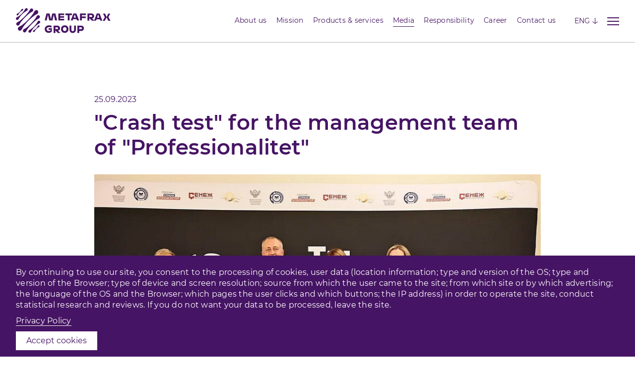

--- FILE ---
content_type: text/html; charset=UTF-8
request_url: https://metafraxgroup.com/en/article?slug=crash-test-for-the-management-team-of-professionalitet
body_size: 8272
content:

<!DOCTYPE html>
<html lang="en">
<head>
    <meta charset="UTF-8">
    <meta name="viewport" content="width=device-width, initial-scale=1">
    <meta name="format-detection" content="telephone=no">
    <meta name="csrf-param" content="_csrf-frontend">
<meta name="csrf-token" content="-I7lf8tFd8IZRJ5PxZgY02LObHTA5tS5HAcH2Wb8sFW3vYA8nHJOlHYX8TaS0ny0FJhdM4q8p_ZfSFa1LrTRMA==">

    <!--    FAVICON BLOCK-->
    <link rel="apple-touch-icon" sizes="180x180" href="/apple-touch-icon.png">
    <link rel="icon" type="image/png" sizes="32x32" href="/favicon-32x32.png">
    <link rel="icon" type="image/png" sizes="16x16" href="/favicon-16x16.png">
    <link rel="manifest" href="/site.webmanifest">
    <link rel="mask-icon" href="/safari-pinned-tab.svg" color="#461464">
    <meta name="msapplication-TileColor" content="#ffc40d">
    <meta name="theme-color" content="#ffffff">
    <!--    -->

    <title>​&quot;Crash test&quot; for the management team of &quot;Professionalitet&quot;</title>

<!-- Yandex.Metrika counter -->
<script type="text/javascript" >
   (function(m,e,t,r,i,k,a){m[i]=m[i]||function(){(m[i].a=m[i].a||[]).push(arguments)};
   m[i].l=1*new Date();k=e.createElement(t),a=e.getElementsByTagName(t)[0],k.async=1,k.src=r,a.parentNode.insertBefore(k,a)})
   (window, document, "script", "https://mc.yandex.ru/metrika/tag.js", "ym");
 
   ym(86964090, "init", {
        clickmap:true,
        trackLinks:true,
        accurateTrackBounce:true
   });
</script>
<noscript><div><img src="https://mc.yandex.ru/watch/86964090" style="position:absolute; left:-9999px;" alt="" /></div></noscript>
<!-- /Yandex.Metrika counter -->
		
    <meta property="og:url" content="https://metafraxgroup.com/en/article?slug=crash-test-for-the-management-team-of-professionalitet">
<meta property="og:type" content="website">
<meta property="og:sitename" content="Metafrax">
<meta property="og:title" content="​&quot;Crash test&quot; for the management team of &quot;Professionalitet&quot;">
<meta property="og:description" content="The chemical division of the Group includes Metafrax Chemicals (head plant located at Gubakha in Perm Region), Metadynea, responsible for production of formaldehyde and synthetic resins, and Karbolit, a brownfield industrial park (Moscow Region).">
<meta property="og:image" content="https://metafraxgroup.com/files/events/451_1696388381.jpg">
<meta name="twitter:card" content="summary_large_image">
<meta name="twitter:site" content="https://metafraxgroup.com/en/article?slug=crash-test-for-the-management-team-of-professionalitet">
<meta name="twitter:title" content="​&quot;Crash test&quot; for the management team of &quot;Professionalitet&quot;">
<meta name="twitter:description" content="The chemical division of the Group includes Metafrax Chemicals (head plant located at Gubakha in Perm Region), Metadynea, responsible for production of formaldehyde and synthetic resins, and Karbolit, a brownfield industrial park (Moscow Region).">
<meta itemprop="name" content="​&quot;Crash test&quot; for the management team of &quot;Professionalitet&quot;">
<meta itemprop="description" content="The chemical division of the Group includes Metafrax Chemicals (head plant located at Gubakha in Perm Region), Metadynea, responsible for production of formaldehyde and synthetic resins, and Karbolit, a brownfield industrial park (Moscow Region).">
<meta itemprop="image" content="https://metafraxgroup.com/files/video/video_preview.jpg">
<meta name="keywords" content="">
<meta name="description" content="The chemical division of the Group includes Metafrax Chemicals (head plant located at Gubakha in Perm Region), Metadynea, responsible for production of formaldehyde and synthetic resins, and Karbolit, a brownfield industrial park (Moscow Region).">
<link href="/assets/eec8fe7e/css/bootstrap.css" rel="stylesheet">
<link href="/css/montserrat.css" rel="stylesheet">
<link href="/css/style.css" rel="stylesheet">
<link href="/assets/bf0a661b/styles/cookie-consent.min.css" rel="stylesheet">
</head>
<body class="body-article">

<div id="main">
        
<div id="menu" class="topMenu__container white">
    <div class="top__menu wrapper">
        <a id="logo" class="topMenu__logo" href="/en">
            <span class="icon-logo-full-en top-logo icon-logo-top"></span>
        </a>
        <ul id="mainNavMenu" class="navMenu navigation"><li><a href="/en/about">About us</a></li>
<li><a href="/en/mission">Mission</a></li>
<li><a href="/en/products-service">Products &amp; services</a></li>
<li class="active"><a href="/en/news">Media</a></li>
<li><a href="/en/responsibility">Responsibility</a></li>
<li><a href="/en/career">Career</a></li>
<li><a href="/en/contacts">Contact us</a></li></ul>        
<div class="lang">
    <div class="currentLang">
        ENG <span class="icon-arrow-rounded-down"></span>
    </div>
    <ul class="language-choosing langList">
                    <li class="">
                <a href="/ru/article?slug=crash-test-for-the-management-team-of-professionalitet"
                   class="item-lang ">
                    RUS                </a>
            </li>
                    <li class="active">
                <a href="/en/article?slug=crash-test-for-the-management-team-of-professionalitet"
                   class="item-lang active">
                    ENG                </a>
            </li>
            </ul>
</div>        <div class="topItem"><span class="icon-magnifire-thin "></span></div>
        <div class="menu-btn">
            <span></span>
            <span></span>
            <span></span>
            <span></span>
        </div>
    </div>
</div>
<div id="slideMenu" class="slideMenu__block">
    <div class="waves-bg">
        <?xml version="1.0" encoding="UTF-8"?>
<svg width="1920px" height="524px" viewBox="0 0 1920 524" version="1.1" xmlns="http://www.w3.org/2000/svg" xmlns:xlink="http://www.w3.org/1999/xlink">
    <!-- Generator: Sketch 51.3 (57544) - http://www.bohemiancoding.com/sketch -->
    <title>pattern1</title>
    <desc>Created with Sketch.</desc>
    <defs></defs>
    <g id="Page-1" stroke="none" stroke-width="1" fill="none" fill-rule="evenodd" opacity="0.1" stroke-linecap="round" stroke-linejoin="round">
        <g id="Menu" transform="translate(0.000000, -556.000000)" stroke="#FFFFFF" stroke-width="4">
            <g id="pattern1" transform="translate(-263.000000, 558.000000)">
                <path d="M2092,538.992149 C2020.50158,466.885122 1653.69086,102.734296 1461.22118,23.9966874 C1054.81498,-142.260893 99.5187138,607.250565 7,681" id="Stroke-3" stroke-dasharray="2.005,15.036"></path>
                <path d="M2119,529.518335 C2040.3512,461.394294 1627.96564,108.72479 1430.44288,30.4152375 C1033.56205,-126.928915 104.270424,593.133143 13,665" id="Stroke-9" stroke-dasharray="1.996,14.972"></path>
                <path d="M2148,519.972225 C2062.34012,455.582465 1604.20898,114.766213 1401.61748,36.922722 C1014.51302,-111.817449 111.293619,578.821956 21,649" id="Stroke-15" stroke-dasharray="2.005,15.039"></path>
                <path d="M2177,512.441546 C2084.93914,451.899455 1580.45986,122.900343 1372.66532,45.5119089 C995.503442,-94.9512295 118.099308,566.690212 29,635" id="Stroke-21" stroke-dasharray="2.001,15.009"></path>
                <path d="M2204,502.863624 C2105.87181,446.056107 1554.71268,129.085385 1341.65688,52.1800634 C974.610625,-80.3102062 122.906956,552.574147 35,619" id="Stroke-27" stroke-dasharray="1.999,14.993"></path>
                <path d="M2233,492.238541 C2129.06442,439.040389 1530.65235,134.312271 1312.1862,57.9226408 C955.255126,-66.8840564 128.782028,537.454794 42,602" id="Stroke-33" stroke-dasharray="1.999,14.99"></path>
                <path d="M2260,483.368791 C2150.62285,433.553095 1505.25009,140.741472 1281.52871,64.7645792 C935.179528,-52.856178 134.577164,524.238849 49,587" id="Stroke-39" stroke-dasharray="2,14.998"></path>
                <path d="M2289,473.646096 C2174.31153,427.170023 1481.18718,147.023884 1251.96925,71.6428237 C916.020871,-38.8379269 140.464935,510.15204 56,571" id="Stroke-45" stroke-dasharray="2.002,15.015"></path>
                <path d="M2318,463.876036 C2198.21575,420.608018 1457.11383,153.318532 1222.35927,78.5837542 C896.935069,-25.0152356 146.351239,496.090578 63,555" id="Stroke-51" stroke-dasharray="2.005,15.041"></path>
                <path d="M2346,454.888461 C2221.73891,414.73386 1432.46129,159.816601 1192.18121,85.6097564 C877.494546,-11.5757324 151.944059,483.110774 70,540" id="Stroke-57" stroke-dasharray="1.995,14.961"></path>
                <path d="M2375,445.032318 C2246.00491,407.822456 1408.39955,166.109114 1162.51171,92.6647292 C858.564204,1.87976228 157.825363,469.10884 77,524" id="Stroke-63" stroke-dasharray="2,15"></path>
                <path d="M2402,435.136078 C2268.52811,400.751699 1383.21695,172.38024 1131.90352,99.7717903 C839.043069,15.1615841 163.63114,455.14444 84,508" id="Stroke-69" stroke-dasharray="2.006,15.046"></path>
                <path d="M2432,425.860471 C2294.42963,394.12591 1359.7735,178.045331 1102.62038,105.97775 C820.503097,26.9140364 169.275688,442.131333 91,493" id="Stroke-75" stroke-dasharray="1.998,14.984"></path>
                <path d="M2460,415.895573 C2318.15505,386.76229 1335.21995,184.255867 1072.46816,113.179719 C801.455258,39.868998 175.09327,428.258678 98,477" id="Stroke-81" stroke-dasharray="2.005,15.039"></path>
                <path d="M2489,405.728897 C2343.36822,379.10195 1311.25408,189.642282 1042.70666,119.448624 C782.702429,51.487955 180.687398,414.453791 105,461" id="Stroke-87" stroke-dasharray="1.998,14.987"></path>
                <path d="M2516,396.542148 C2366.29613,372.238586 1285.77502,195.961143 1011.56438,126.758761 C762.77405,63.970651 185.464289,401.564717 111,446" id="Stroke-93" stroke-dasharray="2.007,15.05"></path>
                <path d="M2547,387.32101 C2393.6584,365.323807 1263.3275,202.219269 983.138372,134.105976 C745.368301,76.3042469 192.058616,388.867526 119,431" id="Stroke-99" stroke-dasharray="2.001,15.006"></path>
                <path d="M2576,376.208554 C2419.23343,356.489622 1239.95527,207.124779 953.983611,140.466062 C727.475244,87.6685975 198.572697,374.373881 127,414" id="Stroke-105" stroke-dasharray="1.995,14.966"></path>
                <path d="M2604,365.935085 C2443.34262,348.273639 1215.02435,212.152596 923.170778,146.884161 C707.906052,98.7437922 203.295503,360.706862 133,398" id="Stroke-111" stroke-dasharray="2.005,15.038"></path>
                <path d="M2632,355.620271 C2468.0735,339.989251 1190.74189,217.047502 893.036663,153.333594 C689.087736,109.686698 208.750048,347.237063 140,382" id="Stroke-117" stroke-dasharray="2.001,15.004"></path>
                <path d="M2661,346.273502 C2493.81681,332.584631 1166.91878,222.764557 863.20174,160.813627 C670.511372,121.510231 214.208755,334.851779 147,367" id="Stroke-123" stroke-dasharray="1.997,14.974"></path>
                <path d="M2689,336.888301 C2518.61827,325.055464 1142.1208,228.263789 832.354752,168.322857 C650.939013,133.218156 218.624531,322.575104 153,352" id="Stroke-129" stroke-dasharray="1.993,14.947"></path>
                <path d="M2718,327.413837 C2544.02531,317.259023 1118.91452,232.860111 803.227415,174.883839 C633.199741,143.657182 225.1477,310.179304 161,337" id="Stroke-135" stroke-dasharray="2.004,15.03"></path>
                <path d="M2748,315.987119 C2570.93539,307.581554 1096.18272,236.378415 774.358073,181.424297 C615.613948,154.317274 231.464365,296.322048 169,320" id="Stroke-141" stroke-dasharray="2.001,15.009"></path>
                <path d="M2775,307 C2594.95511,300.104172 1071.14181,240.554081 743.259101,188.054373 C595.841635,164.450058 235.686512,284.750515 175,305.557477" id="Stroke-147" stroke-dasharray="1.999,14.992"></path>
                <path d="M2804,297 C2620.95331,291.631867 1047.49017,244.349365 713.377263,195.664634 C577.205073,175.822043 240.857248,272.73826 182,290.166444" id="Stroke-153" stroke-dasharray="1.997,14.979"></path>
                <path d="M2833,286 C2647.05586,281.998936 1024.55616,246.012304 684.296477,201.336304 C559.379501,184.934345 246.90903,259.778936 190,273.808882" id="Stroke-159" stroke-dasharray="1.996,14.97"></path>
                <path d="M2862,277 C2673.10775,274.249774 1000.98591,248.917645 654.410647,209.060198 C540.639252,195.975788 251.862836,249.088712 197,259.49856" id="Stroke-165" stroke-dasharray="1.995,14.965"></path>
                <path d="M2889,267 C2697.25515,265.366798 976.154829,249.836512 623.369268,215.89168 C520.696993,206.013175 255.641561,237.722404 203,244.246401" id="Stroke-171" stroke-dasharray="1.996,14.967"></path>
                <path d="M2920,256 C2725.25797,255.323919 953.912447,248.483121 594.659598,222.204724 C502.886472,215.492128 261.251369,226.032196 211,228.345335" id="Stroke-177" stroke-dasharray="1.997,14.976"></path>
                <path d="M2947,246.994058 C2749.39852,247.048555 929.085609,247.079697 563.700754,230.026575 C482.725431,226.247373 264.575467,216.193227 217,214" id="Stroke-183" stroke-dasharray="1.999,14.993"></path>
                <path d="M2977,235.629173 C2776.43287,236.111904 906.399596,240.467274 534.964708,236.01147 C464.506302,235.166962 269.575192,205.839217 225,199" id="Stroke-189" stroke-dasharray="2.003,15.021"></path>
            </g>
        </g>
    </g>
</svg>    </div>
    <div class="slideMenu-line"></div>
    <div class="slideMenu-wrap wrapper">
        <ul id="mainPopMenu" class="popMenu navigation"><li><a href="/en/about">About us</a>
<ul>
<li><a href="/en/about#text">About Metafrax Group</a></li>
</ul>
</li>
<li><a href="/en/mission">Mission</a>
<ul>
<li><a href="/en/mission#ideology-philosophy">Ideology &amp; philosophy</a></li>
<li><a href="/en/mission#values">Values</a></li>
</ul>
</li>
<li><a href="/en/products-service">Products &amp; services</a>
<ul>
<li><a href="/en/products-service#map">Production process</a></li>
</ul>
</li>
<li class="active"><a href="/en/news">Media</a>
<ul>
<li><a href="/en/news">News &amp; events</a></li>
<li><a href="/en/press">Media contacts</a></li>
<li><a href="/en/press-kit">Media kit</a></li>
</ul>
</li>
<li><a href="/en/responsibility">Responsibility</a>
<ul>
<li><a href="/en/responsibility/protecting-the-environment">Protecting the environment</a></li>
<li><a href="/en/responsibility/industrial-safety-concerns">Industrial safety concerns</a></li>
<li><a href="/en/responsibility/corporate-social-responsibility">Corporate Social Responsibility</a></li>
<li><a href="/en/responsibility/sponsorship-charity">Sponsorship &amp; charity</a></li>
<li><a href="/en/responsibility/anti-corruption-programs">Anti-corruption programs</a></li>
</ul>
</li>
<li><a href="/en/career">Career</a>
<ul>
<li><a href="/en/career#slabs">Career in Metafrax Group</a></li>
</ul>
</li>
<li><a href="/en/contacts">Contact us</a></li></ul>    </div>
</div>
    <div id="ajaxWrapper">
        
<div class="contentBlock currentContent">
    <div class="articleContent">
        <div class="wrapper">
            <div class="date jq_hidden">25.09.2023</div>
            <h1 class="jq_hidden">​"Crash test" for the management team of "Professionalitet"</h1>
            <img class="jq_hidden" src="/files/events/451_1696388381.jpg" alt="​"Crash test" for the management team of "Professionalitet"">
            <div class="descr jq_hidden">
                <p><strong>From September 2 to 5, the final full-time module of the training program for the management teams of the "Professionalitet" project, organized by the Ministry of Education of the Russian Federation and the "Senezh" management workshop, was held in Moscow.</strong></p><p><strong></strong></p><p>The management team of the PermRegion'si chemical cluster arrived in the capital in full force - Director of the Urals Chemical Technological CollegeAlexey Nazarov, his deputies Mikhail Voroshilov and Yulia Galimova, Head of the Personnel Management Department of Metafrax Chemicals ,JSC, Elena Bolotova and representative of the Regional Ministry of Education Olga Velmozhina.</p><p>Representatives of the team took an active part in meetings of thematic clubs, master classes from experts of Russian education, panel discussions organized within the framework of the module. But the most interesting and exciting part was the presentation and defense of the projects of the "road maps" of clusters, on which the management teams have been working since April – since the start of the training program.</p><p>Before the main defense, all the "road maps" passed a "crash test" - a session of mutual criticism from team members of other industries and experts of the "Senezh" management workshop.</p><p><i>- It was a serious try-out before the main exam. It was like being students again. They explained, argued, answered colleagues' questions and asked them themselves. Some comments and additions were adopted and after the "crash test"the teamsupplemented and improved our "roadmap"up to themidnight</i>, - said Elena Bolotova, head of the Personnel Management Department of Metafrax Chemicals JSC.</p><p>On the next day the team presented its project to experts from the Ministry of Education of the Russian Federation, the Institute for the Development of Vocational Education and to theindustry masters. The jury highly appreciated the work of our team – in the ranking of the final defense it took the 11th place out of 70 teams.</p><p>Having systematized the practices well-established by the college, reinterpreting the knowledge and experience gained within the framework of the curriculum, assessing the hidden opportunities, the team determined the mission of the cluster – to become the best center in the Perm Region for training personnel for the chemical industry. TheUrals Chemical Technological College, which has joined the "Professionalitet" project, has all the prerequisites for this.</p><p>-<i> "Professionalitet" is a qualitatively new approach to education. In the "roadmap", we tried to reflect how the cluster can affect the future. The goal is ambitious – to accumulate in Gubakha a competence center for training chemical industry workers from the entire Perm Region,</i>" Elena Bolotova shared. –<i> It is important for us to raise the quality standardin the training of graduates and expand the set of industry competencies and skills so that the pupilshave stable formed skills when coming to work. They shallbecome valuable specialists in demand on the market,increasingthereby the prestige and popularity of professions of the chemical industry. It is possible to do this on the basis of our Urals Chemical Technological College. With the support of our main employer, Metafrax Chemicals, we can achieve more. When communicating with colleagues from other industries and regions of Russia during these six months of training, I was once again convinced: we have the best college and our interaction is built at a high level. We really have something to be proud of. We understand what we can still strive for. And the "Professionalitet" project gives us new opportunities for implementation.</i></p>            </div>
            <div class="link-holder jq_hidden">
                <div class="link-block ajaxLink">
                                            <a href="/en/article?slug=an-unforgettable-and-useful-experience"><span
                                    class="icon-arrow-rounded-thick-left"></span>Previous Article                        </a>
                                    </div>
                <div class="link-block ajaxLink">
                    <a href="/en/news" class="back-link">Back</a>
                </div>
                <div class="link-block ajaxLink">
                                            <a href="/en/article?slug=eco-friendly-fuel-for-a-sustainable-future">Next Article                            <span class="icon-arrow-rounded-thick-right"></span></a>
                                    </div>
            </div>
        </div>
    </div>
</div>

    </div>
    
<div id="footer">
    <div class="section-footer">
        <div class="footer__logo logo">
            <a id="logo-footer" class="footMenu__logo" href="">
                <span class="icon-logo-full-en foot-logo"></span>
            </a>
        </div>
        <div class="footer__menu menu">
            <ul id="footerNavMenu" class="footer__nav--up"><li><a href="/en/about">About Metafrax Group</a></li>
<li><a href="/en/mission">Our mission</a></li>
<li><a href="/en/products-service">Products &amp; services</a></li>
<li><a href="/en/responsibility">Responsibility</a></li>
<li><a href="/en/news">News &amp; events</a></li>
<li><a href="/en/career">Career in Metafrax Group</a></li></ul>            <nav class="footer__nav--down">
                <ul>
<!--                    <li>-->
<!--                        <a class="underline" href="/policy">--><!--</a>-->
<!--                    </li>-->
<!--                    <li>-->
<!--                        <a class="underline" href="/regulations">--><!--</a>-->
<!--                    </li>-->
                    <li class="copyright">
                        <span class="copyright">© Metafrax Group 2001-2026</span>
                        <span class="copyright">Created by <a href="https://electric-consultants.com/" target="_blank">Electric Brand Consultants</a></span>
                    </li>
				
                    <li>
                        <a class="underline hidden" href="/en">English
                            version</a>
                        <a class="underline " href="/ru">Русская версия</a>
                    </li>
                </ul>
				<ul style="padding-top:6px;"><li class="copyright"><span class="copyright">Financial indicators on the site are presented in accordance with international financial reporting standards</span></li></ul>
            </nav>
        </div>
    </div>
</div>
</div>

<div class="cookie-consent-popup">
    <p class="cookie-consent-message">
        <p>By continuing to use our site, you consent to the processing of cookies, user data (location information; type and version of the OS; type and version of the Browser; type of device and screen resolution; source from which the user came to the site; from which site or by which advertising; the language of the OS and the Browser; which pages the user clicks and which buttons; the IP address) in order to operate the site, conduct statistical research and reviews. If you do not want your data to be processed, leave the site.
</p>        <a class="cookie-consent-link" href="https://metafraxgroup.com/policy">Privacy&nbsp;Policy</a>
    </p>
    <div class="cookie-consent-controls">
                <button class="cookie-consent-save" data-cc-namespace="popup">Accept&nbsp;cookies</button>
    </div>
</div>
<script src="/assets/f3280165/jquery.js"></script>
<script src="/assets/f95c474d/yii.js"></script>
<script src="/js/tiny-slider.js"></script>
<script src="/js/jquery-ias.min.js"></script>
<script src="/js/script.js"></script>
<script src="/assets/bf0a661b/scripts/cookie-consent.js"></script>
<script>jQuery(function ($) {
window.addEventListener('load', function () {
    window.cookieConsent = new CookieConsent({
      name: 'cookie_consent_status',
      path: '/',
      domain: '',
      expiryDays: 365,
    });
    window.cookieConsent.afterSave = function (cc) {
      cc.clean([])
      window.location.reload()
    }
});
});</script></body>
</html>


--- FILE ---
content_type: text/css
request_url: https://metafraxgroup.com/css/montserrat.css
body_size: 908
content:
@font-face {
    font-family: 'Montserrat';
    src: url('/css/fonts/Montserrat-Light.woff2') format('woff2'),
        url('/css/fonts/Montserrat-Light.woff') format('woff');
    font-weight: 300;
    font-style: normal;
    font-display: swap;
}

@font-face {
    font-family: 'Montserrat';
    src: url('/css/fonts/Montserrat-Regular.woff2') format('woff2'),
        url('/css/fonts/Montserrat-Regular.woff') format('woff');
    font-weight: normal;
    font-style: normal;
    font-display: swap;
}

@font-face {
    font-family: 'Montserrat';
    src: url('/css/fonts/Montserrat-Medium.woff2') format('woff2'),
        url('/css/fonts/Montserrat-Medium.woff') format('woff');
    font-weight: 500;
    font-style: normal;
    font-display: swap;
}

@font-face {
    font-family: 'Montserrat';
    src: url('/css/fonts/Montserrat-SemiBold.woff2') format('woff2'),
        url('/css/fonts/Montserrat-SemiBold.woff') format('woff');
    font-weight: 600;
    font-style: normal;
    font-display: swap;
}



--- FILE ---
content_type: text/css
request_url: https://metafraxgroup.com/css/style.css
body_size: 13876
content:
@font-face {
  font-family: "Mohol";
  src: url("fonts/mohol.eot");
  src: url("fonts/mohol.eot?#iefix") format("embedded-opentype"), url("fonts/mohol.woff2") format("woff2"), url("fonts/mohol.woff") format("woff"), url("fonts/mohol.ttf") format("truetype");
  font-weight: 900;
  font-style: normal;
}
@font-face {
  font-family: "icomoon";
  src: url("fonts/icomoon.eot?vzoom6");
  src: url("fonts/icomoon.eot?vzoom6#iefix") format("embedded-opentype"), url("fonts/icomoon.ttf?vzoom6") format("truetype"), url("fonts/icomoon.woff?vzoom6") format("woff"), url("fonts/icomoon.svg?vzoom6#icomoon") format("svg");
  font-weight: normal;
  font-style: normal;
  font-display: block;
}
[class^=icon-], [class*=" icon-"] {
  /* use !important to prevent issues with browser extensions that change fonts */
  font-family: "icomoon" !important;
  speak: never;
  font-style: normal;
  font-weight: normal;
  font-variant: normal;
  text-transform: none;
  line-height: 1;
  /* Better Font Rendering =========== */
  -webkit-font-smoothing: antialiased;
  -moz-osx-font-smoothing: grayscale;
}

.icon-trading-en:before {
  content: "\e91c";
}

.icon-trading-ru:before {
  content: "\e91d";
}

.icon-karbolit_en:before {
  content: "\e91a";
}

.icon-karbolit_ru:before {
  content: "\e91b";
}

.icon-techno_ru:before {
  content: "\e916";
}

.icon-techno_en:before {
  content: "\e917";
}

.icon-inform_ru:before {
  content: "\e918";
}

.icon-inform_en:before {
  content: "\e919";
}

.icon-trading-ru-ru:before {
  content: "\e914";
}

.icon-trading-ru-en:before {
  content: "\e915";
}

.icon-trading_ru:before {
  content: "\e912";
}

.icon-trading_en:before {
  content: "\e913";
}

.icon-logo-full-en:before {
  content: "\e90f";
}

.icon-logo-full:before {
  content: "\e910";
}

.icon-logo-ru:before {
  content: "\e900";
}

.icon-logo-en:before {
  content: "\e901";
}

.icon-play:before {
  content: "\e902";
}

.icon-adobe:before {
  content: "\e911";
}

.icon-ok:before {
  content: "\e90e";
}

.icon-in:before {
  content: "\e903";
}

.icon-vk:before {
  content: "\e904";
}

.icon-globe:before {
  content: "\e908";
}

.icon-file:before {
  content: "\e907";
}

.icon-magnifire-thin:before {
  content: "\e905";
}

.icon-arrow-redo:before {
  content: "\e909";
}

.icon-arrow-rounded-down:before {
  content: "\e90a";
}

.icon-arrow-rounded-thick-left:before {
  content: "\e906";
}

.icon-arrow-rounded-thick-down:before {
  content: "\e90b";
}

.icon-arrow-rounded-thick-right:before {
  content: "\e90c";
}

.icon-fb:before {
  content: "\e90d";
}

/*! normalize.css v7.0.0 | MIT License | github.com/necolas/normalize.css */
/* Document
   ========================================================================== */
/**
 * 1. Correct the line height in all browsers.
 * 2. Prevent adjustments of font size after orientation changes in
 *    IE on Windows Phone and in iOS.
 */
html {
  line-height: 1.15;
  /* 1 */
  -ms-text-size-adjust: 100%;
  /* 2 */
  -webkit-text-size-adjust: 100%;
  /* 2 */
}

/* Sections
   ========================================================================== */
/**
 * Remove the margin in all browsers (opinionated).
 */
body {
  margin: 0;
}

/**
 * Add the correct display in IE 9-.
 */
article,
aside,
footer,
header,
nav,
section {
  display: block;
}

/**
 * Correct the font size and margin on `h1` elements within `section` and
 * `article` contexts in Chrome, Firefox, and Safari.
 */
h1 {
  font-size: 2em;
  margin: 0.67em 0;
}

/* Grouping content
   ========================================================================== */
/**
 * Add the correct display in IE 9-.
 * 1. Add the correct display in IE.
 */
figcaption,
figure,
main {
  /* 1 */
  display: block;
}

/**
 * Add the correct margin in IE 8.
 */
figure {
  margin: 1em 40px;
}

/**
 * 1. Add the correct box sizing in Firefox.
 * 2. Show the overflow in Edge and IE.
 */
hr {
  box-sizing: content-box;
  /* 1 */
  height: 0;
  /* 1 */
  overflow: visible;
  /* 2 */
}

/**
 * 1. Correct the inheritance and scaling of font size in all browsers.
 * 2. Correct the odd `em` font sizing in all browsers.
 */
pre {
  font-family: monospace, monospace;
  /* 1 */
  font-size: 1em;
  /* 2 */
}

/* Text-level semantics
   ========================================================================== */
/**
 * 1. Remove the gray background on active links in IE 10.
 * 2. Remove gaps in links underline in iOS 8+ and Safari 8+.
 */
a {
  background-color: transparent;
  /* 1 */
  -webkit-text-decoration-skip: objects;
  /* 2 */
}

/**
 * 1. Remove the bottom border in Chrome 57- and Firefox 39-.
 * 2. Add the correct text decoration in Chrome, Edge, IE, Opera, and Safari.
 */
abbr[title] {
  border-bottom: none;
  /* 1 */
  text-decoration: underline;
  /* 2 */
  text-decoration: underline dotted;
  /* 2 */
}

/**
 * Prevent the duplicate application of `bolder` by the next rule in Safari 6.
 */
b,
strong {
  font-weight: inherit;
}

/**
 * Add the correct font weight in Chrome, Edge, and Safari.
 */
b,
strong {
  font-weight: bolder;
}

/**
 * 1. Correct the inheritance and scaling of font size in all browsers.
 * 2. Correct the odd `em` font sizing in all browsers.
 */
code,
kbd,
samp {
  font-family: monospace, monospace;
  /* 1 */
  font-size: 1em;
  /* 2 */
}

/**
 * Add the correct font style in Android 4.3-.
 */
dfn {
  font-style: italic;
}

/**
 * Add the correct background and color in IE 9-.
 */
mark {
  background-color: #ff0;
  color: #000;
}

/**
 * Add the correct font size in all browsers.
 */
small {
  font-size: 80%;
}

/**
 * Prevent `sub` and `sup` elements from affecting the line height in
 * all browsers.
 */
sub,
sup {
  font-size: 75%;
  line-height: 0;
  position: relative;
  vertical-align: baseline;
}

sub {
  bottom: -0.25em;
}

sup {
  top: -0.5em;
}

/* Embedded content
   ========================================================================== */
/**
 * Add the correct display in IE 9-.
 */
audio,
video {
  display: inline-block;
}

/**
 * Add the correct display in iOS 4-7.
 */
audio:not([controls]) {
  display: none;
  height: 0;
}

/**
 * Remove the border on images inside links in IE 10-.
 */
img {
  border-style: none;
}

/**
 * Hide the overflow in IE.
 */
svg:not(:root) {
  overflow: hidden;
}

/* Forms
   ========================================================================== */
/**
 * 1. Change the font styles in all browsers (opinionated).
 * 2. Remove the margin in Firefox and Safari.
 */
button,
input,
optgroup,
select,
textarea {
  font-family: sans-serif;
  /* 1 */
  font-size: 100%;
  /* 1 */
  line-height: 1.15;
  /* 1 */
  margin: 0;
  /* 2 */
}

/**
 * Show the overflow in IE.
 * 1. Show the overflow in Edge.
 */
button,
input {
  /* 1 */
  overflow: visible;
}

/**
 * Remove the inheritance of text transform in Edge, Firefox, and IE.
 * 1. Remove the inheritance of text transform in Firefox.
 */
button,
select {
  /* 1 */
  text-transform: none;
}

/**
 * 1. Prevent a WebKit bug where (2) destroys native `audio` and `video`
 *    controls in Android 4.
 * 2. Correct the inability to style clickable types in iOS and Safari.
 */
button,
html [type=button],
[type=reset],
[type=submit] {
  -webkit-appearance: button;
  /* 2 */
}

/**
 * Remove the inner border and padding in Firefox.
 */
button::-moz-focus-inner,
[type=button]::-moz-focus-inner,
[type=reset]::-moz-focus-inner,
[type=submit]::-moz-focus-inner {
  border-style: none;
  padding: 0;
}

/**
 * Restore the focus styles unset by the previous rule.
 */
button:-moz-focusring,
[type=button]:-moz-focusring,
[type=reset]:-moz-focusring,
[type=submit]:-moz-focusring {
  outline: 1px dotted ButtonText;
}

/**
 * Correct the padding in Firefox.
 */
fieldset {
  padding: 0.35em 0.75em 0.625em;
}

/**
 * 1. Correct the text wrapping in Edge and IE.
 * 2. Correct the color inheritance from `fieldset` elements in IE.
 * 3. Remove the padding so developers are not caught out when they zero out
 *    `fieldset` elements in all browsers.
 */
legend {
  box-sizing: border-box;
  /* 1 */
  color: inherit;
  /* 2 */
  display: table;
  /* 1 */
  max-width: 100%;
  /* 1 */
  padding: 0;
  /* 3 */
  white-space: normal;
  /* 1 */
}

/**
 * 1. Add the correct display in IE 9-.
 * 2. Add the correct vertical alignment in Chrome, Firefox, and Opera.
 */
progress {
  display: inline-block;
  /* 1 */
  vertical-align: baseline;
  /* 2 */
}

/**
 * Remove the default vertical scrollbar in IE.
 */
textarea {
  overflow: auto;
}

/**
 * 1. Add the correct box sizing in IE 10-.
 * 2. Remove the padding in IE 10-.
 */
[type=checkbox],
[type=radio] {
  box-sizing: border-box;
  /* 1 */
  padding: 0;
  /* 2 */
}

/**
 * Correct the cursor style of increment and decrement buttons in Chrome.
 */
[type=number]::-webkit-inner-spin-button,
[type=number]::-webkit-outer-spin-button {
  height: auto;
}

/**
 * 1. Correct the odd appearance in Chrome and Safari.
 * 2. Correct the outline style in Safari.
 */
[type=search] {
  -webkit-appearance: textfield;
  /* 1 */
  outline-offset: -2px;
  /* 2 */
}

/**
 * Remove the inner padding and cancel buttons in Chrome and Safari on macOS.
 */
[type=search]::-webkit-search-cancel-button,
[type=search]::-webkit-search-decoration {
  -webkit-appearance: none;
}

/**
 * 1. Correct the inability to style clickable types in iOS and Safari.
 * 2. Change font properties to `inherit` in Safari.
 */
::-webkit-file-upload-button {
  -webkit-appearance: button;
  /* 1 */
  font: inherit;
  /* 2 */
}

/* Interactive
   ========================================================================== */
/*
 * Add the correct display in IE 9-.
 * 1. Add the correct display in Edge, IE, and Firefox.
 */
details,
menu {
  display: block;
}

/*
 * Add the correct display in all browsers.
 */
summary {
  display: list-item;
}

/* Scripting
   ========================================================================== */
/**
 * Add the correct display in IE 9-.
 */
canvas {
  display: inline-block;
}

/**
 * Add the correct display in IE.
 */
template {
  display: none;
}

/* Hidden
   ========================================================================== */
/**
 * Add the correct display in IE 10-.
 */
[hidden] {
  display: none;
}

* {
  position: relative;
  outline: none;
  box-sizing: border-box;
}

ul, menu, dir {
  display: block;
  list-style-type: disc;
  -webkit-margin-before: 0;
  -webkit-margin-after: 0;
  -webkit-margin-start: 0;
  -webkit-margin-end: 0;
  -webkit-padding-start: 0;
}

html, body {
  width: 100%;
}

body {
  font-family: "Montserrat", sans-serif;
  font-size: 16px;
  letter-spacing: 0.016em;
  line-height: 1.4;
  font-weight: 400;
  background: #FFFFFF;
  color: #000000;
}

.lock-scroll {
  overflow: hidden;
  padding-right: 17px;
}
@media screen and (max-width: 960px) {
  .lock-scroll {
    padding-right: 0;
  }
}

.wrapper {
  width: 95%;
  margin: 0 auto;
}

a {
  color: inherit;
  outline: none;
  text-decoration: none;
  transition: color 0.5s ease 0s;
  -webkit-transition: color 0.5s ease 0s;
}
a:hover, a:focus, a.active {
  outline: none;
  color: inherit;
  text-decoration: none;
}

h1, h2, h3, h4, h5 {
  font-family: "Montserrat", sans-serif;
  font-weight: 700;
}

p {
  margin: 10px 0;
}

h1 {
  font-size: 60px;
}

h2 {
  font-size: 40px;
}

#ajaxWrapper {
  width: 100%;
  min-height: 100vh;
}

.jq_hidden {
  -webkit-transform: translateY(150px);
  transform: translateY(150px);
  opacity: 0;
  transition: all 1.2s ease 0s;
  -webkit-transition: all 1.2s ease 0s;
}
.jq_hidden.jq_active {
  -webkit-transform: translateY(0);
  transform: translateY(0);
  opacity: 1;
}

.waves-bg {
  opacity: 0.5;
}

.read-more {
  display: inline-block;
  height: 50px;
  line-height: 50px;
  padding: 0 50px 0 30px;
  background-color: #461464;
  font-size: 14px;
  min-width: 180px;
  color: #FFFFFF;
  transition: all 0.7s ease 0s;
  -webkit-transition: all 0.7s ease 0s;
}
.read-more span {
  position: absolute;
  top: 50%;
  right: 24px;
  -webkit-transform: translateY(-50%);
  transform: translateY(-50%);
}
.read-more:hover {
  color: #FFFFFF;
  background-color: #000000;
}

.stl0 {
  fill: none;
  stroke: #FFFFFF;
  stroke-width: 4;
  stroke-linecap: round;
  stroke-linejoin: round;
  stroke-miterlimit: 10;
  stroke-dasharray: 2.005, 15.036;
}

.stl1 {
  fill: none;
  stroke: #FFFFFF;
  stroke-width: 4;
  stroke-linecap: round;
  stroke-linejoin: round;
  stroke-miterlimit: 10;
  stroke-dasharray: 1.996, 14.972;
}

.stl2 {
  fill: none;
  stroke: #FFFFFF;
  stroke-width: 4;
  stroke-linecap: round;
  stroke-linejoin: round;
  stroke-miterlimit: 10;
  stroke-dasharray: 2.005, 15.039;
}

.stl3 {
  fill: none;
  stroke: #FFFFFF;
  stroke-width: 4;
  stroke-linecap: round;
  stroke-linejoin: round;
  stroke-miterlimit: 10;
  stroke-dasharray: 2.001, 15.009;
}

.stl4 {
  fill: none;
  stroke: #FFFFFF;
  stroke-width: 4;
  stroke-linecap: round;
  stroke-linejoin: round;
  stroke-miterlimit: 10;
  stroke-dasharray: 1.999, 14.993;
}

.stl5 {
  fill: none;
  stroke: #FFFFFF;
  stroke-width: 4;
  stroke-linecap: round;
  stroke-linejoin: round;
  stroke-miterlimit: 10;
  stroke-dasharray: 1.999, 14.99;
}

.stl6 {
  fill: none;
  stroke: #FFFFFF;
  stroke-width: 4;
  stroke-linecap: round;
  stroke-linejoin: round;
  stroke-miterlimit: 10;
  stroke-dasharray: 2, 14.998;
}

.stl7 {
  fill: none;
  stroke: #FFFFFF;
  stroke-width: 4;
  stroke-linecap: round;
  stroke-linejoin: round;
  stroke-miterlimit: 10;
  stroke-dasharray: 2.002, 15.015;
}

.stl8 {
  fill: none;
  stroke: #FFFFFF;
  stroke-width: 4;
  stroke-linecap: round;
  stroke-linejoin: round;
  stroke-miterlimit: 10;
  stroke-dasharray: 2.005, 15.041;
}

.stl9 {
  fill: none;
  stroke: #FFFFFF;
  stroke-width: 4;
  stroke-linecap: round;
  stroke-linejoin: round;
  stroke-miterlimit: 10;
  stroke-dasharray: 1.995, 14.961;
}

.stl10 {
  fill: none;
  stroke: #FFFFFF;
  stroke-width: 4;
  stroke-linecap: round;
  stroke-linejoin: round;
  stroke-miterlimit: 10;
  stroke-dasharray: 2, 15;
}

.stl11 {
  fill: none;
  stroke: #FFFFFF;
  stroke-width: 4;
  stroke-linecap: round;
  stroke-linejoin: round;
  stroke-miterlimit: 10;
  stroke-dasharray: 2.006, 15.046;
}

.stl12 {
  fill: none;
  stroke: #FFFFFF;
  stroke-width: 4;
  stroke-linecap: round;
  stroke-linejoin: round;
  stroke-miterlimit: 10;
  stroke-dasharray: 1.998, 14.984;
}

.stl13 {
  fill: none;
  stroke: #FFFFFF;
  stroke-width: 4;
  stroke-linecap: round;
  stroke-linejoin: round;
  stroke-miterlimit: 10;
  stroke-dasharray: 1.998, 14.987;
}

.stl14 {
  fill: none;
  stroke: #FFFFFF;
  stroke-width: 4;
  stroke-linecap: round;
  stroke-linejoin: round;
  stroke-miterlimit: 10;
  stroke-dasharray: 2.007, 15.05;
}

.stl15 {
  fill: none;
  stroke: #FFFFFF;
  stroke-width: 4;
  stroke-linecap: round;
  stroke-linejoin: round;
  stroke-miterlimit: 10;
  stroke-dasharray: 2.001, 15.006;
}

.stl16 {
  fill: none;
  stroke: #FFFFFF;
  stroke-width: 4;
  stroke-linecap: round;
  stroke-linejoin: round;
  stroke-miterlimit: 10;
  stroke-dasharray: 1.995, 14.966;
}

.stl17 {
  fill: none;
  stroke: #FFFFFF;
  stroke-width: 4;
  stroke-linecap: round;
  stroke-linejoin: round;
  stroke-miterlimit: 10;
  stroke-dasharray: 2.005, 15.038;
}

.stl18 {
  fill: none;
  stroke: #FFFFFF;
  stroke-width: 4;
  stroke-linecap: round;
  stroke-linejoin: round;
  stroke-miterlimit: 10;
  stroke-dasharray: 2.001, 15.004;
}

.stl19 {
  fill: none;
  stroke: #FFFFFF;
  stroke-width: 4;
  stroke-linecap: round;
  stroke-linejoin: round;
  stroke-miterlimit: 10;
  stroke-dasharray: 1.997, 14.974;
}

.stl20 {
  fill: none;
  stroke: #FFFFFF;
  stroke-width: 4;
  stroke-linecap: round;
  stroke-linejoin: round;
  stroke-miterlimit: 10;
  stroke-dasharray: 1.993, 14.947;
}

.stl21 {
  fill: none;
  stroke: #FFFFFF;
  stroke-width: 4;
  stroke-linecap: round;
  stroke-linejoin: round;
  stroke-miterlimit: 10;
  stroke-dasharray: 2.004, 15.03;
}

.stl22 {
  fill: none;
  stroke: #FFFFFF;
  stroke-width: 4;
  stroke-linecap: round;
  stroke-linejoin: round;
  stroke-miterlimit: 10;
  stroke-dasharray: 1.999, 14.992;
}

.stl23 {
  fill: none;
  stroke: #FFFFFF;
  stroke-width: 4;
  stroke-linecap: round;
  stroke-linejoin: round;
  stroke-miterlimit: 10;
  stroke-dasharray: 1.997, 14.979;
}

.stl24 {
  fill: none;
  stroke: #FFFFFF;
  stroke-width: 4;
  stroke-linecap: round;
  stroke-linejoin: round;
  stroke-miterlimit: 10;
  stroke-dasharray: 1.996, 14.97;
}

.stl25 {
  fill: none;
  stroke: #FFFFFF;
  stroke-width: 4;
  stroke-linecap: round;
  stroke-linejoin: round;
  stroke-miterlimit: 10;
  stroke-dasharray: 1.995, 14.965;
}

.stl26 {
  fill: none;
  stroke: #FFFFFF;
  stroke-width: 4;
  stroke-linecap: round;
  stroke-linejoin: round;
  stroke-miterlimit: 10;
  stroke-dasharray: 1.996, 14.967;
}

.stl27 {
  fill: none;
  stroke: #FFFFFF;
  stroke-width: 4;
  stroke-linecap: round;
  stroke-linejoin: round;
  stroke-miterlimit: 10;
  stroke-dasharray: 1.997, 14.976;
}

.stl28 {
  fill: none;
  stroke: #FFFFFF;
  stroke-width: 4;
  stroke-linecap: round;
  stroke-linejoin: round;
  stroke-miterlimit: 10;
  stroke-dasharray: 2.003, 15.021;
}

@media screen and (-ms-high-contrast: active), (-ms-high-contrast: none) {
  ul {
    padding-left: 0;
  }

  .waves-bg svg {
    width: 1920px !important;
  }
}
@media screen and (-ms-high-contrast: active) and (max-width: 1600px), (-ms-high-contrast: none) and (max-width: 1600px) {
  .waves-bg svg {
    width: 1600px !important;
  }
}
@media screen and (-ms-high-contrast: active) and (max-width: 1280px), (-ms-high-contrast: none) and (max-width: 1280px) {
  .waves-bg svg {
    width: 1280px !important;
  }
}
@media screen and (-ms-high-contrast: active) and (max-width: 960px), (-ms-high-contrast: none) and (max-width: 960px) {
  .waves-bg svg {
    width: 960px !important;
  }
}
@media screen and (-ms-high-contrast: active) and (max-width: 500px), (-ms-high-contrast: none) and (max-width: 500px) {
  .waves-bg svg {
    width: 500px !important;
  }
}
@media screen and (-ms-high-contrast: active), (-ms-high-contrast: none) {
  .slideMenu__block {
    visibility: hidden;
    opacity: 0;
    transition: all 0.7s ease 0s;
    -webkit-transition: all 0.7s ease 0s;
  }
  .slideMenu__block .waves-bg svg {
    height: 524px !important;
  }
  .slideMenu__block.active {
    visibility: visible;
    opacity: 1;
  }
}
@media screen and (-ms-high-contrast: active), (-ms-high-contrast: none) {
  #aboutContent .waves-bg svg, #productsContent .waves-bg svg, .press-page.pressContent .waves-bg svg {
    height: 712px !important;
  }
}
@media screen and (-ms-high-contrast: active), (-ms-high-contrast: none) {
  #contactsContent .waves-bg svg {
    height: 407px !important;
  }
}
@media screen and (-ms-high-contrast: active), (-ms-high-contrast: none) {
  #missionContent .waves-bg svg {
    height: 426px !important;
  }
}
@media screen and (-ms-high-contrast: active), (-ms-high-contrast: none) {
  #indexNews .indexNewsBlock {
    width: 29% !important;
    flex-basis: 29% !important;
  }
  #indexNews .indexNewsBlock .newsInfo, #indexNews .indexNewsBlock .infoDesc {
    width: 96% !important;
  }
}
@media screen and (-ms-high-contrast: active) and (max-width: 1600px), (-ms-high-contrast: none) and (max-width: 1600px) {
  #indexNews .indexNewsBlock {
    width: 28% !important;
    flex-basis: 28% !important;
  }
}
@media screen and (-ms-high-contrast: active) and (max-width: 1280px), (-ms-high-contrast: none) and (max-width: 1280px) {
  #indexNews .indexNewsBlock {
    width: 26% !important;
    flex-basis: 26% !important;
  }
}
@media screen and (-ms-high-contrast: active) and (max-width: 960px), (-ms-high-contrast: none) and (max-width: 960px) {
  #indexNews .indexNewsBlock {
    width: 100% !important;
    flex-basis: 100% !important;
  }
}
.fader {
  position: absolute;
  right: 0;
  left: 0;
  top: 0;
  bottom: 0;
  width: 100%;
  height: 100%;
}

.bgCyan {
  background: #01959e;
}

.bgPurple {
  background: #461464;
}

#indexSlider {
  width: 100%;
}
#indexSlider .slide .slideTitle {
  font-family: "Mohol", sans-serif;
  font-weight: 400;
  text-transform: uppercase;
}

#indexNews {
  margin-top: 50px;
  margin-bottom: 120px;
  display: flex;
  flex-direction: row;
  flex-wrap: wrap;
  align-items: center;
  justify-content: space-between;
}
#indexNews .indexNewsBlock {
  flex-grow: 0;
  flex-shrink: 0;
  flex-basis: 33%;
  width: 33%;
  min-height: 200px;
  height: 20vw;
  overflow: hidden;
  margin-bottom: 0.5vw;
  display: flex;
  align-items: center;
  justify-content: center;
  flex-direction: column;
  padding: 40px 30px;
  text-align: center;
  color: #FFFFFF;
}
#indexNews .newsItem .image {
  position: absolute;
  top: 0;
  left: 0;
  right: 0;
  bottom: 0;
  background-position: center;
  background-repeat: no-repeat;
  background-size: cover;
}
#indexNews .newsItem .image:after {
  content: "";
  display: block;
  position: absolute;
  top: 0;
  left: 0;
  right: 0;
  bottom: 0;
  background-color: rgba(0, 0, 0, 0.4);
  transition: all 0.7s ease 0s;
  -webkit-transition: all 0.7s ease 0s;
}
#indexNews .newsItem .newsInfo {
  -webkit-transform: translateY(36px);
  transform: translateY(36px);
  transition: all 0.7s ease 0s;
  -webkit-transition: all 0.7s ease 0s;
}
#indexNews .newsItem .newsInfo .newsDate {
  font-size: 12px;
  margin-bottom: 10px;
}
#indexNews .newsItem .newsInfo h3 {
  margin: 0;
  font-size: 20px;
  font-weight: 400;
}
#indexNews .newsItem .newsLink {
  display: inline-block;
  height: 46px;
  line-height: 44px;
  padding: 0 24px;
  border: 1px solid #FFFFFF;
  font-size: 12px;
  color: #FFFFFF;
  margin-top: 30px;
  opacity: 0;
  visibility: hidden;
  -webkit-transform: translateY(100%);
  transform: translateY(100%);
  transition: all 0.7s ease 0s;
  -webkit-transition: all 0.7s ease 0s;
}
#indexNews .newsItem .newsLink span {
  font-size: 10px;
  margin-left: 5px;
}
#indexNews .newsItem .newsLink:hover {
  color: #01959e;
  background-color: #FFFFFF;
}
#indexNews .newsItem:hover .image:after {
  background-color: rgba(1, 149, 158, 0.75);
}
#indexNews .newsItem:hover .newsInfo {
  -webkit-transform: translateY(0);
  transform: translateY(0);
}
#indexNews .newsItem:hover .newsLink {
  opacity: 1;
  visibility: visible;
  -webkit-transform: translateY(0);
  transform: translateY(0);
}
#indexNews .infoItem .infoTitle {
  display: block;
  color: #FFFFFF;
  font-weight: 400;
  font-size: 46px;
  margin: 0 0 16px;
}
#indexNews .infoItem .infoDesc {
  font-weight: 400;
  font-size: 18px;
}
#indexNews .link-holder {
  text-align: center;
  width: 100%;
  padding-top: 50px;
}

@media screen and (max-width: 1200px) {
  #indexNews .newsItem .newsInfo h3 {
    font-size: 16px;
  }
  #indexNews .infoItem .infoTitle {
    font-size: 24px;
  }
  #indexNews .infoItem .infoDesc {
    font-size: 16px;
  }
  #indexNews .link-holder {
    text-align: center;
    width: 100%;
    padding-top: 50px;
  }
}
@media screen and (max-width: 960px) {
  #indexNews {
    display: block;
    width: 90%;
  }
  #indexNews .indexNewsBlock {
    width: 100%;
    height: 45vw;
  }
  #indexNews .infoItem .infoTitle {
    font-size: 22px;
  }
  #indexNews .infoItem .infoDesc {
    font-size: 16px;
  }
  #indexNews .link-holder {
    text-align: center;
    width: 100%;
    padding-top: 50px;
  }
}
.topMenu__container {
  width: 100%;
  position: fixed;
  z-index: 100;
  top: 0;
  background: transparent;
  padding: 16px 0;
  transition: background-color 0.3s ease 0s;
  -webkit-transition: background-color 0.3s ease 0s;
}
.topMenu__container .top__menu {
  display: flex;
  justify-content: space-between;
  align-items: center;
  width: 95%;
}
.topMenu__container .top__menu .topMenu__logo {
  flex-shrink: 0;
  margin-right: 5vw;
}
.topMenu__container .top__menu .topMenu__logo .top-logo {
  font-size: 50px;
  color: #FFFFFF;
  transition-duration: 300ms;
}
.topMenu__container .top__menu .navMenu {
  flex-basis: 100%;
  display: flex;
  justify-content: flex-end;
  flex-wrap: wrap;
  margin-bottom: 0;
  list-style-type: none;
}
.topMenu__container .top__menu .navMenu li {
  margin-right: 2.5vw;
  line-height: 1;
}
.topMenu__container .top__menu .navMenu li a {
  display: inline-block;
  overflow: hidden;
  color: #FFFFFF;
  text-decoration: none;
  font-size: 14px;
  line-height: 22px;
  padding: 2px 0;
}
.topMenu__container .top__menu .navMenu li a:after {
  content: "";
  display: block;
  position: absolute;
  left: 0;
  right: 0;
  bottom: 0;
  height: 1px;
  width: 100%;
  background-color: #FFFFFF;
  -webkit-transform: translateX(-120%);
  transform: translateX(-120%);
  transition: all 0.7s ease 0s;
  -webkit-transition: all 0.7s ease 0s;
}
.topMenu__container .top__menu .navMenu li a:hover:after {
  -webkit-transform: translateX(0);
  transform: translateX(0);
}
.topMenu__container .top__menu .navMenu li.active a:after {
  -webkit-transform: translateX(0);
  transform: translateX(0);
}
.topMenu__container .top__menu .lang {
  flex-shrink: 0;
  margin: 0 18px;
  font-size: 14px;
}
.topMenu__container .top__menu .lang .currentLang {
  color: #FFFFFF;
  cursor: pointer;
  font-size: 14px;
}
.topMenu__container .top__menu .lang .currentLang span {
  font-size: 12px;
}
.topMenu__container .top__menu .lang .language-choosing {
  list-style: none;
  position: absolute;
  top: 100%;
  left: 0;
  margin-top: 5px;
  display: none;
  padding: 5px 10px;
  margin-left: -10px;
  transition: background-color 0.3s;
}
.topMenu__container .top__menu .lang .language-choosing li:first-child {
  margin-bottom: 5px;
}
.topMenu__container .top__menu .lang .language-choosing .active {
  display: none;
}
.topMenu__container .top__menu .lang .language-choosing a {
  color: #FFFFFF;
}
.topMenu__container .top__menu .lang .language-choosing a:hover {
  text-decoration: underline;
}
.topMenu__container .top__menu .lang .language-choosing a.active {
  color: #FFFFFF;
  font-weight: 500;
}
.topMenu__container .top__menu .topItem {
  flex-shrink: 0;
  margin-right: 18px;
  line-height: 1;
  color: #FFFFFF;
  cursor: pointer;
  display: none;
}
.topMenu__container .top__menu .menu-btn {
  flex-shrink: 0;
}
.topMenu__container .top__menu .topMenu__icon {
  display: flex;
  justify-content: space-between;
  flex-basis: 10%;
  color: #FFFFFF;
}
.topMenu__container.active {
  padding-right: 17px;
}
.topMenu__container.filled, .topMenu__container.white {
  background-color: #FFFFFF;
  border-bottom: 1px solid #B4B4B4;
}
.topMenu__container.filled .top__menu .topMenu__logo .top-logo, .topMenu__container.white .top__menu .topMenu__logo .top-logo {
  color: #461464;
}
.topMenu__container.filled .top__menu .navMenu, .topMenu__container.white .top__menu .navMenu {
  padding: 0;
}
.topMenu__container.filled .top__menu .navMenu a, .topMenu__container.white .top__menu .navMenu a {
  color: #461464;
}
.topMenu__container.filled .top__menu .navMenu a:after, .topMenu__container.white .top__menu .navMenu a:after {
  background-color: #461464;
}
.topMenu__container.filled .top__menu .navMenu a:hover, .topMenu__container.white .top__menu .navMenu a:hover {
  color: #461464;
}
.topMenu__container.filled .top__menu .lang .currentLang, .topMenu__container.white .top__menu .lang .currentLang {
  color: #461464;
}
.topMenu__container.filled .top__menu .lang .language-choosing a, .topMenu__container.white .top__menu .lang .language-choosing a {
  color: #461464;
}
.topMenu__container.filled .top__menu .lang .language-choosing a.active, .topMenu__container.white .top__menu .lang .language-choosing a.active {
  color: #461464;
}
.topMenu__container.filled .top__menu .topItem, .topMenu__container.white .top__menu .topItem {
  color: #461464;
}
.topMenu__container.filled .top__menu .menu-btn span, .topMenu__container.white .top__menu .menu-btn span {
  background-color: #461464;
}
.topMenu__container.filled .top__menu .topMenu__icon, .topMenu__container.white .top__menu .topMenu__icon {
  color: #461464;
}

.menu-btn {
  z-index: 20;
  font-size: 20px;
  display: block;
  width: 24px;
  height: 24px;
  overflow: hidden;
  cursor: pointer;
}
.menu-btn span {
  display: block;
  position: absolute;
  width: 100%;
  height: 2px;
  background-color: #FFFFFF;
  transition: all 0.6s ease;
  -webkit-transition: all 0.6s ease;
  transition-duration: 300ms;
}
.menu-btn span:nth-child(1) {
  top: 4px;
}
.menu-btn span:nth-child(2) {
  top: 11px;
}
.menu-btn span:nth-child(3) {
  top: 11px;
}
.menu-btn span:nth-child(4) {
  top: 18px;
}
.menu-btn.active span {
  background-color: #FFFFFF;
}
.menu-btn.active span:nth-child(1) {
  -webkit-transform: translateY(-120%);
  transform: translateY(-120%);
  opacity: 0;
}
.menu-btn.active span:nth-child(2) {
  transform: rotate(45deg);
  -webkit-transform: rotate(45deg);
  -o-transform: rotate(45deg);
  -moz-transform: rotate(45deg);
}
.menu-btn.active span:nth-child(3) {
  transform: rotate(-45deg);
  -webkit-transform: rotate(-45deg);
  -o-transform: rotate(-45deg);
  -moz-transform: rotate(-45deg);
}
.menu-btn.active span:nth-child(4) {
  -webkit-transform: translateY(120%);
  transform: translateY(120%);
  opacity: 0;
}

#main {
  overflow-x: hidden;
}

.slideMenu__block {
  background-color: #461464;
  color: #FFFFFF;
  width: 100%;
  height: auto;
  overflow: hidden;
  position: fixed;
  top: 0;
  bottom: 0;
  -webkit-transform: translateY(-120%);
  transform: translateY(-120%);
  transition: all 1s;
  z-index: 90;
}
.slideMenu__block.filled .slideMenu-line {
  opacity: 0;
  visibility: hidden;
}
.slideMenu__block .waves-bg {
  position: absolute;
  bottom: 0;
  left: 0;
  right: 0;
  opacity: 0;
  transition: all 1s;
}
.slideMenu__block .waves-bg svg {
  width: 100%;
  height: auto;
}
.slideMenu__block .waves-bg svg path {
  stroke: #FFFFFF;
}
.slideMenu__block .slideMenu-line {
  width: 100%;
  height: 1px;
  background-color: #B4B4B4;
  position: absolute;
  top: 85px;
  left: 0;
  right: 0;
  transition: all 0.3s ease 0s;
  -webkit-transition: all 0.3s ease 0s;
}
.slideMenu__block .slideMenu-wrap {
  position: fixed;
  margin-left: 50px;
  padding-top: 140px;
  transition: all 0.7s;
}
.slideMenu__block .slideMenu-wrap #mainPopMenu {
  display: flex;
  justify-content: flex-start;
  flex-wrap: wrap;
  list-style: none;
}
.slideMenu__block .slideMenu-wrap #mainPopMenu > li {
  flex-basis: 16.6%;
  padding-right: 2.5vw;
  margin-bottom: 60px;
}
@media screen and (max-width: 1300px) {
  .slideMenu__block .slideMenu-wrap #mainPopMenu > li {
    flex-basis: 20%;
  }
}
@media screen and (max-width: 1200px) {
  .slideMenu__block .slideMenu-wrap #mainPopMenu > li {
    flex-basis: 25%;
  }
}
@media screen and (max-width: 960px) {
  .slideMenu__block .slideMenu-wrap #mainPopMenu > li {
    flex-basis: 100%;
    padding-right: 0;
    margin-bottom: 20px;
  }
}
.slideMenu__block .slideMenu-wrap #mainPopMenu > li > a {
  display: inline-block;
  font-weight: 900;
  font-size: 16px;
  margin-bottom: 15px;
}
.slideMenu__block .slideMenu-wrap #mainPopMenu > li > a:hover {
  color: #FFFFFF;
}
.slideMenu__block .slideMenu-wrap #mainPopMenu > li ul li {
  list-style-type: none;
  margin-bottom: 15px;
}
.slideMenu__block .slideMenu-wrap #mainPopMenu > li ul li a {
  color: #FFFFFF;
  text-decoration: none;
  border-bottom: 1px solid transparent;
  transition-duration: 300ms;
  transition-property: color, border-bottom-color;
  font-size: 14px;
}
.slideMenu__block .slideMenu-wrap #mainPopMenu > li ul li a:hover {
  color: #FFFFFF;
  border-bottom-color: #FFFFFF;
}
.slideMenu__block.active {
  -webkit-transform: translateY(0);
  transform: translateY(0);
}
.slideMenu__block.active .waves-bg {
  opacity: 1;
}

@media screen and (max-width: 1350px) {
  .topMenu__container .top__menu .topMenu__logo {
    flex-shrink: 0;
    margin-right: 2.5vw;
  }
  .topMenu__container .top__menu .navMenu li {
    margin-right: 1.5vw;
  }
}
@media screen and (max-width: 1160px) {
  .topMenu__container .top__menu .topMenu__logo {
    width: 100%;
    flex-shrink: 1;
    margin-right: 0;
  }
  .topMenu__container .top__menu .navMenu {
    display: none;
  }
}
@media screen and (max-width: 960px) {
  .topMenu__container {
    padding: 16px 0;
  }
  .topMenu__container .top__menu {
    width: 90%;
  }
  .topMenu__container .top__menu .topMenu__logo {
    width: 100%;
    flex-shrink: 1;
    margin-right: 0;
  }
  .topMenu__container .top__menu .topMenu__logo .top-logo {
    font-size: 36px;
  }
  .topMenu__container .top__menu .navMenu {
    display: none;
  }
  .topMenu__container.active {
    padding-right: 0;
    background-color: #FFFFFF;
    border-bottom: 1px solid #B4B4B4;
  }
  .topMenu__container.active .top__menu .topMenu__logo .top-logo {
    color: #461464;
  }
  .topMenu__container.active .top__menu .navMenu {
    padding: 0;
  }
  .topMenu__container.active .top__menu .navMenu a {
    color: #461464;
  }
  .topMenu__container.active .top__menu .navMenu a:after {
    background-color: #461464;
  }
  .topMenu__container.active .top__menu .navMenu a:hover {
    color: #461464;
  }
  .topMenu__container.active .top__menu .lang .currentLang {
    color: #461464;
  }
  .topMenu__container.active .top__menu .lang .language-choosing a {
    color: #461464;
  }
  .topMenu__container.active .top__menu .lang .language-choosing a.active {
    color: #461464;
  }
  .topMenu__container.active .top__menu .topItem {
    color: #461464;
  }
  .topMenu__container.active .top__menu .menu-btn span {
    background-color: #461464;
  }
  .topMenu__container.active .top__menu .topMenu__icon {
    color: #461464;
  }

  .slideMenu__block.filled .slideMenu-wrap {
    padding-top: 100px;
  }
  .slideMenu__block.filled .slideMenu-line {
    -webkit-transform: translateY(0);
    transform: translateY(0);
  }
  .slideMenu__block .slideMenu-line {
    top: 72px;
  }
  .slideMenu__block .slideMenu-wrap {
    padding-top: 100px;
    width: 90%;
    margin-left: 5%;
    padding-bottom: 40px;
    overflow: auto;
    height: 100%;
  }
  .slideMenu__block .slideMenu-wrap #mainPopMenu > li:after {
    content: "";
    right: 5px;
    position: absolute;
    top: 19px;
    margin-top: -4px;
    border: 5px solid transparent;
    border-top: 8px solid #FFFFFF;
    transform-origin: 50% 4px;
    transition: all 0.7s ease 0s;
    -webkit-transition: all 0.7s ease 0s;
  }
  .slideMenu__block .slideMenu-wrap #mainPopMenu > li.active:after {
    transform: rotate(180deg);
    -webkit-transform: rotate(180deg);
    -o-transform: rotate(180deg);
    -moz-transform: rotate(180deg);
  }
  .slideMenu__block .slideMenu-wrap #mainPopMenu > li > a {
    margin-bottom: 0;
    padding: 8px 0;
  }
  .slideMenu__block .slideMenu-wrap #mainPopMenu > li ul {
    display: none;
    padding-top: 10px;
  }
}
.scroll-btn {
  position: absolute;
  bottom: 30px;
  left: 50%;
  -webkit-transform: translateX(-50%);
  transform: translateX(-50%);
  font-size: 24px;
  color: #FFFFFF;
  z-index: 20;
  cursor: pointer;
  transition: all 0.7s ease 0s;
  -webkit-transition: all 0.7s ease 0s;
}
.scroll-btn:hover {
  -webkit-transform: translate(-50%, 5px);
  transform: translate(-50%, 5px);
}

.preview-video {
  height: 100vh;
  width: 100%;
  overflow: hidden;
  background-position: center;
  background-size: cover;
  background-repeat: no-repeat;
}
.preview-video::before {
  content: "";
  background-color: rgba(0, 0, 0, 0.3);
  display: block;
  position: absolute;
  z-index: 1;
  width: 100%;
  height: 100%;
  left: 0;
  top: 0;
}
.preview-video video {
  position: absolute;
  top: 50%;
  left: 50%;
  min-width: 100%;
  min-height: 100%;
  width: auto;
  height: auto;
  -webkit-transform: translate(-50%, -50%);
  transform: translate(-50%, -50%);
}
.preview-video .slideInfo__wrap {
  position: absolute;
  bottom: 25vh;
  padding-left: 15vw;
  left: 0;
  z-index: 2;
}
.preview-video .slideInfo__wrap .slideInfo {
  display: flex;
  flex-direction: column;
  align-items: flex-start;
}
.preview-video .slideInfo__wrap .slideInfo .slideTitle {
  font-size: 60px;
  color: #FFFFFF;
  font-weight: 400;
  line-height: 1;
  text-transform: uppercase;
  font-family: "Mohol", sans-serif;
  margin-bottom: 20px;
}
.preview-video .slideInfo__wrap .slideInfo .slideDesc {
  color: #FFFFFF;
  font-family: "Mohol", sans-serif;
  font-size: 30px;
  font-weight: 400;
  text-transform: uppercase;
  line-height: 28px;
  margin-bottom: 24px;
}
.preview-video .slideInfo__wrap .slideInfo .slideDesc h1, .preview-video .slideInfo__wrap .slideInfo .slideDesc h2, .preview-video .slideInfo__wrap .slideInfo .slideDesc h3, .preview-video .slideInfo__wrap .slideInfo .slideDesc h4, .preview-video .slideInfo__wrap .slideInfo .slideDesc h5, .preview-video .slideInfo__wrap .slideInfo .slideDesc p {
  margin: 0;
}
.preview-video .slideInfo__wrap .slideInfo .slideLink {
  margin-bottom: 24px;
}
.preview-video .slideInfo__wrap .slideInfo .video-link {
  padding-left: 46px;
  color: #FFFFFF;
  padding-top: 10px;
  padding-bottom: 10px;
}
.preview-video .slideInfo__wrap .slideInfo .video-link span {
  display: block;
  position: absolute;
  top: 50%;
  left: 0;
  text-align: center;
  -webkit-transform: translateY(-50%);
  transform: translateY(-50%);
  line-height: 38px;
  height: 40px;
  width: 40px;
  border: 1px solid #FFFFFF;
  border-radius: 50%;
}
.preview-video .slideInfo__wrap .slideInfo .video-link span:before {
  margin-left: 3px;
}

.indexArrow {
  position: absolute;
  top: 50%;
  -webkit-transform: translateY(-50%);
  transform: translateY(-50%);
  z-index: 2;
  font-size: 32px;
  color: #FFFFFF;
  cursor: pointer;
}
.indexArrow.prev {
  left: 2.5vw;
}
.indexArrow.next {
  right: 2.5vw;
}

@media screen and (max-width: 960px) {
  .scroll-btn {
    bottom: 20px;
  }

  .preview-video {
    height: calc(100vh - 60px);
    height: -moz-calc(100vh - 60px);
    height: -webkit-calc(100vh - 60px);
    height: -o-calc(100vh - 60px);
  }
  .preview-video::before {
    content: "";
    background-color: rgba(0, 0, 0, 0.3);
    display: block;
    position: absolute;
    z-index: 1;
    width: 100%;
    height: 100%;
    left: 0;
    top: 0;
  }
  .preview-video video {
    position: absolute;
    top: 50%;
    left: 50%;
    min-width: 100%;
    min-height: 100%;
    width: auto;
    height: auto;
    -webkit-transform: translate(-50%, -50%);
    transform: translate(-50%, -50%);
  }
  .preview-video .slideInfo__wrap {
    position: absolute;
    bottom: 20vh;
    padding-left: 5vw;
  }
  .preview-video .slideInfo__wrap .slideInfo .slideTitle {
    font-size: 30px;
    margin-bottom: 16px;
  }
  .preview-video .slideInfo__wrap .slideInfo .slideDesc {
    font-size: 18px;
    margin-bottom: 14px;
  }
}
@media screen and (max-width: 960px) and (orientation: landscape) {
  .indexArrow {
    display: none;
  }
}
@media screen and (max-width: 500px) {
  .indexArrow {
    display: none;
  }
}
#footer, #footer-landing {
  background-color: #461464;
  border-top: 1px solid #FFFFFF;
  padding-top: 40px;
  font-size: 14px;
  color: #FFFFFF;
}
#footer .foot__link, #footer-landing .foot__link {
  display: flex;
  justify-content: space-between;
  flex-wrap: wrap;
  color: #FFFFFF;
}
#footer .section-footer, #footer-landing .section-footer {
  display: flex;
  justify-content: space-between;
  padding-top: 20px;
}
#footer .section-footer .footer__logo, #footer-landing .section-footer .footer__logo {
  margin-left: 40px;
}
#footer .section-footer .footer__logo .footMenu__logo, #footer-landing .section-footer .footer__logo .footMenu__logo {
  color: #FFFFFF;
  font-size: 50px;
}
#footer .section-footer .menu ul, #footer-landing .section-footer .menu ul {
  display: flex;
  flex-wrap: wrap;
  list-style-type: none;
}
#footer .section-footer .menu ul a, #footer .section-footer .menu ul span, #footer-landing .section-footer .menu ul a, #footer-landing .section-footer .menu ul span {
  color: #FFFFFF;
  text-decoration: none;
  line-height: 1.5;
  padding-bottom: 1px;
  border-bottom: 1px solid transparent;
  transition-duration: 300ms;
  transition-property: color, border-bottom-color;
  font-weight: 300;
  font-size: 13px;
}
#footer .section-footer .menu ul a:hover, #footer .section-footer .menu ul span:hover, #footer-landing .section-footer .menu ul a:hover, #footer-landing .section-footer .menu ul span:hover {
  color: #FFFFFF;
  border-bottom-color: #b4b4b4;
}
#footer .section-footer .footer__menu, #footer-landing .section-footer .footer__menu {
  flex-basis: 76%;
}
#footer .section-footer .footer__menu .footer__nav--up, #footer-landing .section-footer .footer__menu .footer__nav--up {
  border-bottom: 1px solid rgba(255, 255, 255, 0.3);
  box-sizing: border-box;
  padding-bottom: 10px;
  margin-bottom: 10px;
  padding-right: 40px;
  justify-content: space-between;
}
#footer .section-footer .footer__menu .footer__nav--up li, #footer-landing .section-footer .footer__menu .footer__nav--up li {
  margin-right: 1vw;
  line-height: 1;
  margin-left: 0;
}
#footer .section-footer .footer__menu .footer__nav--up a, #footer-landing .section-footer .footer__menu .footer__nav--up a {
  display: inline-block;
  padding: 2px 0;
  overflow: hidden;
  border-bottom: none;
}
#footer .section-footer .footer__menu .footer__nav--up a:after, #footer-landing .section-footer .footer__menu .footer__nav--up a:after {
  content: "";
  display: block;
  position: absolute;
  left: 0;
  right: 0;
  bottom: 0;
  height: 1px;
  width: 100%;
  background-color: #FFFFFF;
  -webkit-transform: translateX(-120%);
  transform: translateX(-120%);
  transition: all 0.7s ease 0s;
  -webkit-transition: all 0.7s ease 0s;
}
#footer .section-footer .footer__menu .footer__nav--up a:hover, #footer-landing .section-footer .footer__menu .footer__nav--up a:hover {
  border-bottom: none;
  border-bottom-color: transparent;
}
#footer .section-footer .footer__menu .footer__nav--up a:hover:after, #footer-landing .section-footer .footer__menu .footer__nav--up a:hover:after {
  -webkit-transform: translateX(0);
  transform: translateX(0);
}
#footer .section-footer .footer__menu .footer__nav--down, #footer-landing .section-footer .footer__menu .footer__nav--down {
  box-sizing: border-box;
  margin-bottom: 40px;
  padding-right: 60px;
}
#footer .section-footer .footer__menu .footer__nav--down ul, #footer-landing .section-footer .footer__menu .footer__nav--down ul {
  padding: 0;
  justify-content: space-between;
}
#footer .section-footer .footer__menu .footer__nav--down ul .copyright, #footer-landing .section-footer .footer__menu .footer__nav--down ul .copyright {
  font-weight: 400;
  border-bottom: 1px solid transparent;
  margin-right: 20px;
}
#footer .section-footer .footer__menu .footer__nav--down ul .underline, #footer-landing .section-footer .footer__menu .footer__nav--down ul .underline {
  border-bottom: 1px solid #b4b4b4;
}

@media screen and (max-width: 960px) {
  #footer, #footer-landing {
    padding-top: 0;
  }
  #footer .section-footer, #footer-landing .section-footer {
    display: block;
    width: 90%;
    margin: 0 auto;
    padding: 20px 0 30px;
  }
  #footer .section-footer .footer__logo, #footer-landing .section-footer .footer__logo {
    margin-left: 0;
    margin-bottom: 10px;
  }
  #footer .section-footer .footer__logo .footMenu__logo, #footer-landing .section-footer .footer__logo .footMenu__logo {
    font-size: 36px;
  }
  #footer .section-footer .footer__menu .footer__nav--up, #footer-landing .section-footer .footer__menu .footer__nav--up {
    padding-right: 0;
    flex-direction: column;
  }
  #footer .section-footer .footer__menu .footer__nav--up li, #footer-landing .section-footer .footer__menu .footer__nav--up li {
    margin-bottom: 5px;
  }
  #footer .section-footer .footer__menu .footer__nav--down, #footer-landing .section-footer .footer__menu .footer__nav--down {
    margin-bottom: 0;
    padding-right: 0;
    flex-direction: column;
  }
}
.responsibility__content {
  background-color: #461464;
  color: #FFFFFF;
}
.responsibility__content .wrapper {
  width: 1000px;
  max-width: 90%;
  margin: 0 auto;
}
.responsibility__content .waves-bg {
  position: absolute;
  bottom: 180px;
  left: 0;
  right: 0;
}
.responsibility__content .waves-bg svg {
  width: 100%;
  height: auto;
}
.responsibility__content .waves-bg svg path {
  stroke: #FFFFFF;
}
.responsibility__content.subsection .waves-bg {
  bottom: 70px;
}

.responsibility__wrap {
  display: flex;
  align-items: center;
  justify-content: center;
  padding-top: 130px;
  height: 80vh;
  margin-bottom: 100px;
  flex-direction: column;
}
.responsibility__wrap .respons__block {
  position: absolute;
  top: 0;
  left: 0;
  right: 0;
  bottom: 0;
  background-size: cover;
  background-repeat: no-repeat;
  background-position: 50% 0;
}
.responsibility__wrap .respons__block::before {
  content: "";
  display: block;
  position: absolute;
  width: 100%;
  height: 100%;
  left: 0;
  top: 0;
}
.responsibility__wrap .respons__title {
  font-size: 46px;
  font-weight: 600;
  color: #FFFFFF;
  margin: 20px 0;
  text-transform: uppercase;
  font-family: "Mohol", sans-serif;
  max-width: 90%;
  text-align: center;
  line-height: 1.4;
}
.responsibility__wrap .headerDesc {
  color: #FFFFFF;
  font-size: 22px;
  font-weight: 600;
  max-width: 90%;
  width: 1150px;
  text-align: center;
}
.responsibility__wrap .headerDesc p {
  margin: 0;
}

.respons__info {
  padding-bottom: 80px;
}
.respons__info .info__block {
  font-size: 16px;
  font-weight: 400;
  margin-bottom: 60px;
}
.respons__info .info__block h2 {
  font-size: 30px;
  font-weight: 600;
  font-family: "Mohol", sans-serif;
  margin-bottom: 40px;
  text-transform: uppercase;
  line-height: 1.4;
}
.respons__info .info__block table {
  border-spacing: 60px 0;
  margin: 50px -60px;
  table-layout: fixed;
  border-collapse: unset;
}
.respons__info .info__block table td {
  width: 50%;
  vertical-align: top;
  padding-top: 30px;
  border-top: 1px solid rgba(255, 255, 255, 0.3);
}
.respons__info .info__block hr {
  border-top: 1px solid rgba(255, 255, 255, 0.3);
  margin-bottom: 30px;
}

.back-link {
  display: inline-block;
  margin-bottom: 60px;
  font-size: 14px;
}
.back-link span {
  display: inline-block;
  font-size: 10px;
  margin-right: 2px;
}
.back-link:hover {
  color: #FFFFFF;
}

.info__carts {
  display: flex;
  flex-wrap: wrap;
  justify-content: space-between;
}
.info__carts .cart__itm {
  display: block;
  width: 48%;
  margin-bottom: 40px;
  border: 1px solid #FFFFFF;
  transition: all 0.7s ease 0s;
  -webkit-transition: all 0.7s ease 0s;
}
.info__carts .cart__itm .image-block {
  padding: 25% 0;
}
.info__carts .cart__itm .image-block .image {
  position: absolute;
  top: 0;
  left: 0;
  right: 0;
  bottom: 0;
  background-size: cover;
  background-repeat: no-repeat;
  background-position: center;
  opacity: 0;
  transition: all 0.7s ease 0s;
  -webkit-transition: all 0.7s ease 0s;
}
.info__carts .cart__itm .image-block .image::before {
  content: "";
  background-color: rgba(0, 0, 0, 0.3);
  display: block;
  position: absolute;
  width: 100%;
  height: 100%;
  left: 0;
  top: 0;
}
.info__carts .cart__itm .cart__title {
  position: absolute;
  top: 14px;
  left: 20px;
  text-transform: uppercase;
  right: 20px;
  font-size: 20px;
  font-weight: 400;
  line-height: 1.4;
}
.info__carts .cart__itm .cart__icon {
  position: absolute;
  bottom: 26px;
  right: 20px;
  height: 70px;
  width: 70px;
}
.info__carts .cart__itm .cart__icon svg, .info__carts .cart__itm .cart__icon img {
  max-width: 100%;
  max-height: 100%;
  height: auto;
  width: auto;
  position: absolute;
  bottom: 0;
  right: 0;
}
.info__carts .cart__itm .cart__icon svg path {
  fill: #FFFFFF;
}
.info__carts .cart__itm:hover {
  color: #FFFFFF;
  border: 1px solid transparent;
}
.info__carts .cart__itm:hover .image-block .image {
  opacity: 1;
}
.info__carts.other-cards .cart__itm {
  width: 32%;
}
.info__carts.other-cards .cart__itm .cart__title {
  font-size: 14px;
  font-weight: 400;
}
.info__carts.other-cards .cart__itm .cart__icon {
  position: absolute;
  bottom: 20px;
  height: 40px;
  width: 40px;
}

@media screen and (max-width: 960px) {
  .responsibility__wrap {
    height: 70vh;
    padding-top: 70px;
    margin-bottom: 40px;
  }
}
@media screen and (max-width: 960px) and (orientation: portrait) {
  .responsibility__wrap {
    height: 45vh;
  }
}
@media screen and (max-width: 960px) {
  .responsibility__wrap .respons__title {
    font-size: 20px;
    margin: 5px 0;
  }
}
@media screen and (max-width: 960px) {
  .responsibility__wrap .headerDesc {
    font-size: 14px;
  }
}
@media screen and (max-width: 960px) {
  .respons__info {
    padding-bottom: 80px;
  }
  .respons__info .info__block {
    font-size: 16px;
    margin-bottom: 30px;
  }
  .respons__info .info__block h2 {
    font-size: 16px;
    margin-bottom: 20px;
  }
}
@media screen and (max-width: 960px) and (max-width: 600px) {
  .respons__info .info__block table {
    display: block;
    margin: 30px 0;
    table-layout: fixed;
    border-collapse: unset;
    border-spacing: 0;
  }
  .respons__info .info__block table td {
    display: block;
    margin-bottom: 20px;
    width: 100%;
  }
}
@media screen and (max-width: 960px) {
  .respons__info .info__block hr {
    border-top: 1px solid rgba(255, 255, 255, 0.3);
    margin-bottom: 30px;
  }
}
@media screen and (max-width: 960px) {
  .back-link {
    margin-bottom: 30px;
  }
}
@media screen and (max-width: 960px) {
  .info__carts {
    display: flex;
    flex-wrap: wrap;
    justify-content: space-between;
  }
  .info__carts .cart__itm {
    margin-bottom: 20px;
  }
  .info__carts .cart__itm .cart__title {
    font-size: 16px;
  }
  .info__carts .cart__itm .cart__icon {
    bottom: 20px;
    height: 40px;
    width: 40px;
  }
}
@media screen and (max-width: 960px) and (max-width: 600px) {
  .info__carts .cart__itm {
    width: 100%;
  }
}
@media screen and (max-width: 960px) {
  .info__carts.other-cards .cart__itm {
    width: 48%;
    margin-bottom: 20px;
  }
}
@media screen and (max-width: 960px) and (max-width: 600px) {
  .info__carts.other-cards .cart__itm {
    width: 100%;
  }
}
#aboutContent {
  color: #461464;
}
#aboutContent .pageContent .miniWrap {
  width: 1000px;
  max-width: 100%;
  margin: 0 auto 70px;
}
#aboutContent .pageContent #aboutNums {
  display: flex;
  justify-content: space-between;
  padding: 60px 70px;
  background-color: #01959e;
  color: #FFFFFF;
  margin-bottom: 160px;
}
#aboutContent .pageContent #aboutNums .numItem {
  width: 100%;
  flex-basis: 25%;
  padding: 0 2.5%;
  border-right: 1px solid rgba(255, 255, 255, 0.3);
}
#aboutContent .pageContent #aboutNums .numItem:first-child {
  padding-left: 0;
}
#aboutContent .pageContent #aboutNums .numItem:last-child {
  padding-right: 0;
  border-right: none;
}
#aboutContent .pageContent #aboutNums .numItem .aboutNumTitle {
  font-weight: 400;
  font-size: 42px;
  margin: 0 0 16px;
}
#aboutContent .pageContent #aboutNums .numItem p {
  font-size: 16px;
  margin: 0;
}
#aboutContent .pageContent #aboutMap {
  margin-bottom: 120px;
}
#aboutContent .pageContent #aboutMap h2 {
  font-size: 46px;
  font-weight: 600;
  color: #461464;
  margin: 0 0 70px;
  font-family: "Mohol", sans-serif;
  text-align: center;
  line-height: 1.4;
}
#aboutContent .pageContent #aboutMap svg {
  width: 100%;
  height: auto;
}

.cards-contacts {
  display: flex;
  flex-wrap: wrap;
  justify-content: flex-start;
  margin-bottom: 160px;
}
.cards-contacts .acCatiItem {
  width: 31%;
  min-height: 170px;
  padding: 20px;
  margin-bottom: 30px;
  border: 1px solid #461464;
  margin-right: 3.5%;
  transition: all 0.7s ease 0s;
  -webkit-transition: all 0.7s ease 0s;
}
.cards-contacts .acCatiItem:nth-child(3n) {
  margin-right: 0;
}
@media screen and (max-width: 900px) {
  .cards-contacts .acCatiItem {
    width: 49%;
    margin-right: 2%;
    margin-bottom: 20px;
  }
  .cards-contacts .acCatiItem:nth-child(3n) {
    margin-right: 2%;
  }
  .cards-contacts .acCatiItem:nth-child(2n) {
    margin-right: 0;
  }
}
@media screen and (max-width: 600px) {
  .cards-contacts .acCatiItem {
    width: 100%;
    margin-right: 0;
    margin-bottom: 20px;
  }
  .cards-contacts .acCatiItem:nth-child(3n) {
    margin-right: 0;
  }
  .cards-contacts .acCatiItem:nth-child(2n) {
    margin-right: 0;
  }
}
.cards-contacts .acCatiItem h3 {
  color: #461464;
  font-size: 14px;
  font-weight: 500;
  margin: 0 0 14px;
  transition: all 0.7s ease 0s;
  -webkit-transition: all 0.7s ease 0s;
  line-height: 1.4;
}
.cards-contacts .acCatiItem ul {
  list-style: none;
}
.cards-contacts .acCatiItem ul li {
  font-size: 13px;
  font-weight: 300;
  padding-left: 24px;
  margin-bottom: 10px;
}
.cards-contacts .acCatiItem ul li a {
  display: inline-block;
  padding: 2px 0;
  color: #B4B4B4;
}
.cards-contacts .acCatiItem ul li a:before {
  content: "\e908";
  font-family: "icomoon" !important;
  position: absolute;
  display: block;
  font-size: 16px;
  right: 100%;
  margin-right: 8px;
  top: 0;
}
.cards-contacts .acCatiItem ul li a:after {
  content: "";
  display: block;
  position: absolute;
  left: 0;
  bottom: 0;
  height: 1px;
  width: 100%;
  background-color: #B4B4B4;
  transition: all 0.7s ease 0s;
  -webkit-transition: all 0.7s ease 0s;
}
.cards-contacts .acCatiItem:hover {
  background-color: #461464;
}
.cards-contacts .acCatiItem:hover h3 {
  color: #FFFFFF;
}
.cards-contacts .acCatiItem:hover ul li a:after {
  width: 0;
}
.cards-contacts .acCatiItem:hover ul li a:hover {
  color: #FFFFFF;
}
.cards-contacts .acCatiItem:hover ul li a:hover:after {
  width: 100%;
}
.cards-contacts .acCatiItem.purple {
  border: 1px solid #B4B4B4;
}

@media screen and (max-width: 1700px) {
  #aboutContent .pageContent #aboutNums .numItem .aboutNumTitle {
    font-size: 30px;
  }
  #aboutContent .pageContent #aboutNums .numItem p {
    font-size: 16px;
    margin: 0;
  }
}
@media screen and (max-width: 1300px) {
  #aboutContent .pageContent #aboutNums {
    padding: 30px 40px;
  }
  #aboutContent .pageContent #aboutNums .numItem .aboutNumTitle {
    font-size: 24px;
  }
  #aboutContent .pageContent #aboutNums .numItem p {
    font-size: 14px;
    margin: 0;
  }
}
@media screen and (max-width: 960px) {
  #aboutContent .pageContent .miniWrap {
    font-size: 16px;
    margin-bottom: 40px;
  }
  #aboutContent .pageContent #aboutNums {
    margin-bottom: 40px;
    flex-wrap: wrap;
  }
  #aboutContent .pageContent #aboutNums .numItem {
    flex-basis: 50%;
    margin-bottom: 30px;
  }
  #aboutContent .pageContent #aboutNums .numItem:nth-child(2n+1) {
    padding-left: 0;
  }
  #aboutContent .pageContent #aboutNums .numItem:nth-child(2n) {
    padding-right: 0;
    border-right: none;
  }
  #aboutContent .pageContent .cards-contacts {
    margin-bottom: 40px;
  }
  #aboutContent .pageContent #aboutMap {
    margin-bottom: 60px;
  }
  #aboutContent .pageContent #aboutMap h2 {
    font-size: 30px;
  }
}
@media screen and (max-width: 600px) {
  #aboutContent .pageContent #aboutNums {
    margin-bottom: 40px;
    flex-wrap: wrap;
  }
  #aboutContent .pageContent #aboutNums .numItem {
    flex-basis: 100%;
    margin-bottom: 20px;
    padding: 0;
    padding-bottom: 20px;
    border-bottom: 1px solid rgba(255, 255, 255, 0.3);
  }
  #aboutContent .pageContent #aboutNums .numItem:nth-child(2n+1) {
    border-right: none;
  }
  #aboutContent .pageContent #aboutNums .numItem:nth-child(2n) {
    border-right: none;
  }
  #aboutContent .pageContent #aboutNums .numItem:last-child {
    border-bottom: none;
    margin-bottom: 0;
  }
}
#missionContent {
  background-color: #461464;
  color: #FFFFFF;
  padding-bottom: 20px;
}
#missionContent .missionItems h2 {
  position: absolute;
  top: 0;
  left: 0;
  font-size: 36px;
  font-weight: 600;
  text-transform: uppercase;
  color: #FFFFFF;
  margin: 0;
  font-family: "Mohol", sans-serif;
  width: calc((90vw - 900px)/2);
  width: -moz-calc((90vw - 900px)/2);
  width: -webkit-calc((90vw - 900px)/2);
  width: -o-calc((90vw - 900px)/2);
}
#missionContent .missionItems .missionDesc {
  max-width: 100%;
  width: 900px;
  margin: 0 auto 80px;
  font-size: 16px;
}
#missionContent .missionItems .missionDesc p {
  margin: 0 0 30px;
}
#missionContent .missionItems .missionDesc h3 {
  font-size: 26px;
  border-bottom: 1px solid rgba(255, 255, 255, 0.3);
  padding-bottom: 8px;
  margin: 50px 0 20px;
}
#missionContent .waves-bg {
  position: absolute;
  top: 70%;
  left: 0;
  right: 0;
}
#missionContent .waves-bg svg {
  width: 100%;
  height: auto;
}
#missionContent .waves-bg svg path {
  stroke: #FFFFFF;
}

@media screen and (max-width: 1600px) {
  #missionContent .missionItems h2 {
    font-size: 30px;
    width: calc((90vw - 800px)/2);
    width: -moz-calc((90vw - 800px)/2);
    width: -webkit-calc((90vw - 800px)/2);
    width: -o-calc((90vw - 800px)/2);
  }
  #missionContent .missionItems .missionDesc {
    width: 800px;
  }
}
@media screen and (max-width: 1400px) {
  #missionContent .missionItems h2 {
    font-size: 26px;
    width: calc((90vw - 700px)/2);
    width: -moz-calc((90vw - 700px)/2);
    width: -webkit-calc((90vw - 700px)/2);
    width: -o-calc((90vw - 700px)/2);
  }
  #missionContent .missionItems .missionDesc {
    width: 700px;
  }
  #missionContent .missionItems .missionDesc h3 {
    font-size: 22px;
  }
}
@media screen and (max-width: 1200px) {
  #missionContent .missionItems h2 {
    position: relative;
    top: auto;
    left: auto;
    font-size: 24px;
    width: 700px;
    max-width: 100%;
    margin: 0 auto 40px;
  }
  #missionContent .missionItems .missionDesc h3 {
    font-size: 20px;
  }
}
@media screen and (max-width: 960px) {
  .wrapper {
    width: 90%;
  }

  #missionContent .missionItems h2 {
    font-size: 20px;
    margin: 0 auto 30px;
  }
  #missionContent .missionItems .missionDesc h3 {
    font-size: 18px;
  }
}
#productsContent {
  color: #461464;
}
#productsContent .productItem {
  margin-bottom: 50px;
}
#productsContent .productItem h2 {
  position: absolute;
  top: 0;
  left: 0;
  font-size: 36px;
  font-weight: 600;
  margin: 0;
  font-family: "Mohol", sans-serif;
  text-transform: uppercase;
  width: calc((90vw - 900px)/2);
  width: -moz-calc((90vw - 900px)/2);
  width: -webkit-calc((90vw - 900px)/2);
  width: -o-calc((90vw - 900px)/2);
}
#productsContent .productItem .missionDesc {
  max-width: 100%;
  width: 900px;
  margin: 0 auto 80px;
  font-size: 16px;
}
#productsContent .productItem .missionDesc p {
  margin: 0 0 30px;
}
#productsContent .productItem .missionDesc h3 {
  font-size: 30px;
  border-bottom: 1px solid rgba(255, 255, 255, 0.3);
  padding-bottom: 8px;
  margin: 50px 0 20px;
}
#productsContent #productsMap {
  width: 1250px;
  max-width: 90%;
  margin: 0 auto 120px;
}

@media screen and (max-width: 1600px) {
  #productsContent .productItem h2 {
    font-size: 30px;
    width: calc((90vw - 800px)/2);
    width: -moz-calc((90vw - 800px)/2);
    width: -webkit-calc((90vw - 800px)/2);
    width: -o-calc((90vw - 800px)/2);
  }
  #productsContent .productItem .missionDesc {
    width: 800px;
  }
}
@media screen and (max-width: 1400px) {
  #productsContent .productItem h2 {
    font-size: 26px;
    width: calc((90vw - 700px)/2);
    width: -moz-calc((90vw - 700px)/2);
    width: -webkit-calc((90vw - 700px)/2);
    width: -o-calc((90vw - 700px)/2);
  }
  #productsContent .productItem .missionDesc {
    width: 700px;
  }
  #productsContent .productItem .missionDesc h3 {
    font-size: 22px;
  }
}
@media screen and (max-width: 1200px) {
  #productsContent .productItem h2 {
    position: relative;
    top: auto;
    left: auto;
    font-size: 24px;
    width: 700px;
    max-width: 100%;
    margin: 0 auto 20px;
  }
  #productsContent .productItem .missionDesc h3 {
    font-size: 20px;
  }
}
@media screen and (max-width: 960px) {
  #productsContent .wrapper {
    width: 90%;
  }
  #productsContent .productItem h2 {
    font-size: 20px;
    margin: 0 auto 30px;
  }
  #productsContent .productItem .missionDesc h3 {
    font-size: 18px;
  }
}
#contactsContent, #contacts {
  padding-top: 200px;
  color: #461464;
}
#contactsContent h1, #contacts h1 {
  font-size: 46px;
  font-weight: 600;
  margin: 0 0 80px;
  font-family: "Mohol", sans-serif;
  text-transform: uppercase;
}
#contactsContent .contactsContainer, #contacts .contactsContainer {
  display: flex;
  justify-content: flex-start;
  flex-wrap: wrap;
}
#contactsContent .contactsContainer .contactsBlock, #contacts .contactsContainer .contactsBlock {
  width: 30%;
  margin-right: 5%;
  margin-bottom: 50px;
}
#contactsContent .contactsContainer .contactsBlock:nth-child(3n), #contacts .contactsContainer .contactsBlock:nth-child(3n) {
  margin-right: 0;
}
@media screen and (max-width: 1200px) {
  #contactsContent .contactsContainer .contactsBlock, #contacts .contactsContainer .contactsBlock {
    width: 48%;
    margin-right: 4%;
    margin-bottom: 30px;
  }
  #contactsContent .contactsContainer .contactsBlock:nth-child(3n), #contacts .contactsContainer .contactsBlock:nth-child(3n) {
    margin-right: 4%;
  }
  #contactsContent .contactsContainer .contactsBlock:nth-child(2n), #contacts .contactsContainer .contactsBlock:nth-child(2n) {
    margin-right: 0;
  }
}
@media screen and (max-width: 800px) {
  #contactsContent .contactsContainer .contactsBlock, #contacts .contactsContainer .contactsBlock {
    width: 100%;
    margin-right: 0;
    margin-bottom: 20px;
  }
  #contactsContent .contactsContainer .contactsBlock:nth-child(3n), #contacts .contactsContainer .contactsBlock:nth-child(3n) {
    margin-right: 0;
  }
  #contactsContent .contactsContainer .contactsBlock:nth-child(2n), #contacts .contactsContainer .contactsBlock:nth-child(2n) {
    margin-right: 0;
  }
}
#contactsContent .contactsContainer .contactsBlock h2, #contacts .contactsContainer .contactsBlock h2 {
  font-size: 18px;
  margin-bottom: 30px;
}
#contactsContent .contactsContainer .contactsBlock p, #contacts .contactsContainer .contactsBlock p {
  font-size: 14px;
}
#contactsContent .contactsContainer .contactsBlock p span, #contacts .contactsContainer .contactsBlock p span {
  font-weight: 600;
}
#contactsContent .contactsContainer .contactsBlock .contactAdditional p:first-child, #contacts .contactsContainer .contactsBlock .contactAdditional p:first-child {
  font-weight: 600;
}
#contactsContent .contactsContainer .contactsBlock.socials a, #contacts .contactsContainer .contactsBlock.socials a {
  display: flex;
  justify-content: center;
  align-items: center;
  float: left;
  height: 52px;
  width: 52px;
  border: 1px solid #461464;
  border-radius: 50%;
  margin-right: 16px;
  font-size: 22px;
  color: #461464;
  transition: all 0.7s ease 0s;
  -webkit-transition: all 0.7s ease 0s;
}
#contactsContent .contactsContainer .contactsBlock.socials a img, #contactsContent .contactsContainer .contactsBlock.socials a svg, #contacts .contactsContainer .contactsBlock.socials a img, #contacts .contactsContainer .contactsBlock.socials a svg {
  height: 22px;
  width: auto;
}
#contactsContent .contactsContainer .contactsBlock.socials a svg path, #contacts .contactsContainer .contactsBlock.socials a svg path {
  fill: #461464;
  transition: all 0.7s ease 0s;
  -webkit-transition: all 0.7s ease 0s;
}
#contactsContent .contactsContainer .contactsBlock.socials a:hover, #contacts .contactsContainer .contactsBlock.socials a:hover {
  color: #FFFFFF;
  background-color: #461464;
}
#contactsContent .contactsContainer .contactsBlock.socials a:hover svg path, #contacts .contactsContainer .contactsBlock.socials a:hover svg path {
  fill: #FFFFFF;
}
#contactsContent .waves-bg, #contacts .waves-bg {
  margin-top: -100px;
  opacity: 1;
  margin-bottom: 60px;
}
#contactsContent .waves-bg svg, #contacts .waves-bg svg {
  width: 100%;
  height: auto;
}
#contactsContent .waves-bg svg path, #contacts .waves-bg svg path {
  stroke: #461464;
}

#map {
  height: 75vh;
  min-height: 300px;
}
#map div {
  position: unset;
}
#map .map-marker {
  display: block;
  font-size: 18px;
  margin: 0;
}
#map h2 {
  display: none;
}

@media screen and (max-width: 1400px) {
  #map {
    height: 100vh;
  }
}
@media screen and (max-width: 960px) {
  #map {
    height: 75vh;
  }
}
@media screen and (max-width: 960px) and (orientation: landscape) {
  #map {
    height: 100vh;
  }
}
@media screen and (max-width: 960px) {
  #contactsContent, #contacts {
    padding-top: 110px;
  }
  #contactsContent h1, #contacts h1 {
    font-size: 30px;
    margin-bottom: 20px;
  }
  #contactsContent .contactsContainer .contactsBlock h2, #contacts .contactsContainer .contactsBlock h2 {
    font-size: 20px;
    margin-bottom: 20px;
  }
  #contactsContent .contactsContainer .contactsBlock.socials a, #contacts .contactsContainer .contactsBlock.socials a {
    height: 42px;
    width: 42px;
    line-height: 40px;
    font-size: 20px;
    margin-right: 10px;
  }
}
#pressMenu {
  list-style: none;
  margin-bottom: 2.5vw;
}
#pressMenu li {
  display: inline-block;
  margin-right: 50px;
  margin-bottom: 20px;
  line-height: 1;
}
#pressMenu li a {
  display: inline-block;
  padding: 1px 0;
  overflow: hidden;
  color: #461464;
  font-weight: 500;
  font-size: 14px;
}
#pressMenu li a:after {
  content: "";
  display: block;
  position: absolute;
  left: 0;
  right: 0;
  bottom: 0;
  height: 1px;
  width: 100%;
  background-color: #461464;
  -webkit-transform: translateX(-120%);
  transform: translateX(-120%);
  transition: all 0.7s ease 0s;
  -webkit-transition: all 0.7s ease 0s;
}
#pressMenu li a:hover {
  color: #461464;
}
#pressMenu li a:hover:after {
  -webkit-transform: translateX(0);
  transform: translateX(0);
}
#pressMenu li.active a {
  color: #461464;
}
#pressMenu li.active a:after {
  -webkit-transform: translateX(0);
  transform: translateX(0);
}

.press-page {
  padding-top: 200px;
  color: #461464;
  min-height: 100vh;
}
.press-page .waves-bg {
  opacity: 1;
}
.press-page.kitContent .waves-bg {
  position: absolute;
  bottom: 80px;
  left: 0;
  right: 0;
}
.press-page.kitContent .waves-bg svg {
  width: 100%;
  height: auto;
}
.press-page.kitContent .waves-bg svg path {
  stroke: #461464;
}
.press-page.pressContent .waves-bg {
  margin-top: -280px;
  margin-bottom: 50px;
}
.press-page.pressContent .waves-bg svg {
  width: 100%;
  height: auto;
}
.press-page.pressContent .waves-bg svg path {
  stroke: #461464;
}
.press-page h1 {
  font-size: 46px;
  font-weight: 600;
  margin: 0 0 2.5vw;
  font-family: "Mohol", sans-serif;
  text-transform: uppercase;
}
.press-page #indexNews {
  margin-top: 0;
}
.press-page .load-more {
  margin: 60px auto 0;
  color: #461464;
  font-weight: 500;
  font-size: 12px;
  cursor: pointer;
  display: table;
}
.press-page .load-more .ico {
  margin: 0 auto 10px;
  height: 56px;
  width: 56px;
  border-radius: 50%;
  background-color: #461464;
  border: 1px solid #461464;
  color: #FFFFFF;
  font-size: 34px;
  text-align: center;
  line-height: 54px;
  transition: all 0.7s ease 0s;
  -webkit-transition: all 0.7s ease 0s;
}
.press-page .load-more:hover .ico {
  transform: rotate(360deg);
  -webkit-transform: rotate(360deg);
  -o-transform: rotate(360deg);
  -moz-transform: rotate(360deg);
  background-color: #FFFFFF;
  color: #461464;
}
.press-page #pagination {
  display: none;
}
.press-page #press {
  display: flex;
  flex-wrap: wrap;
  justify-content: flex-start;
  z-index: 2;
}
.press-page #press .pressItem {
  width: 30%;
  min-width: 330px;
  max-width: 100%;
  margin-bottom: 50px;
  margin-right: 2vw;
  padding: 20px 20px 30px;
  border: 1px solid #461464;
  font-size: 16px;
  font-weight: 500;
  transition: all 0.7s ease 0s;
  -webkit-transition: all 0.7s ease 0s;
}
.press-page #press .pressItem h2 {
  font-size: 20px;
  font-weight: 600;
  margin: 0 0 30px;
  transition: all 0.7s ease 0s;
  -webkit-transition: all 0.7s ease 0s;
}
.press-page #press .pressItem h3 {
  font-size: 14px;
  font-weight: 600;
  margin: 0 0 30px;
  transition: all 0.7s ease 0s;
  -webkit-transition: all 0.7s ease 0s;
}
.press-page #press .pressItem span {
  transition: all 0.7s ease 0s;
  -webkit-transition: all 0.7s ease 0s;
}
.press-page #press .pressItem p {
  font-size: 14px;
}
.press-page #press .pressItem p:last-child a {
  text-decoration: underline;
}
.press-page #press .pressItem:hover {
  background-color: #461464;
}
.press-page #press .pressItem:hover h2 {
  color: #FFFFFF;
}
.press-page #press .pressItem:hover h3 {
  color: #FFFFFF;
}
.press-page #press .pressItem:hover p {
  color: #FFFFFF;
}
.press-page #press .pressItem:hover a {
  color: #FFFFFF;
}
.press-page #kits {
  display: flex;
  align-items: flex-start;
  justify-content: flex-start;
  flex-wrap: wrap;
  z-index: 2;
}
.press-page #kits .kit {
  display: flex;
  justify-content: flex-start;
  align-items: center;
  width: 500px;
  max-width: 100%;
  padding: 5px 50px 5px 60px;
  border: 1px solid #461464;
  color: #461464;
  font-size: 14px;
  font-weight: 500;
  margin-bottom: 20px;
  min-height: 60px;
  margin-right: 30px;
  transition: all 0.7s ease 0s;
  -webkit-transition: all 0.7s ease 0s;
}
.press-page #kits .kit .icon-file {
  position: absolute;
  top: 50%;
  left: 10px;
  font-size: 42px;
  -webkit-transform: translateY(-50%);
  transform: translateY(-50%);
}
.press-page #kits .kit .ico-arrow {
  position: absolute;
  top: 50%;
  right: 24px;
  font-size: 14px;
  -webkit-transform: translateY(-50%);
  transform: translateY(-50%);
}
.press-page #kits .kit:hover {
  background-color: #461464;
  color: #FFFFFF;
}

@media screen and (max-width: 1300px) {
  #pressMenu li a {
    font-size: 14px;
  }
}
@media screen and (max-width: 960px) {
  #pressMenu {
    margin-bottom: 30px;
    display: flex;
    flex-direction: column;
  }

  .press-page {
    padding-top: 110px;
  }
  .press-page .wrapper {
    width: 90%;
  }
  .press-page h1 {
    font-size: 30px;
    margin: 0 0 40px;
  }
  .press-page.pressContent .waves-bg {
    display: none;
  }
  .press-page #press {
    margin-bottom: 60px;
  }
  .press-page #press .pressItem {
    margin-bottom: 20px;
  }
}
@media screen and (max-width: 960px) and (max-width: 600px) {
  .press-page #press .pressItem {
    margin-right: 0;
  }
}
@media screen and (max-width: 960px) {
  .press-page #kits .kit {
    margin-right: 0;
  }
}
.articleContent {
  padding-top: 190px;
  color: #461464;
}
.articleContent .wrapper {
  width: 900px;
  max-width: 90%;
}
.articleContent .wrapper .date {
  font-size: 16px;
  margin-bottom: 10px;
}
.articleContent .wrapper h1 {
  font-size: 42px;
  line-height: 1.2;
  margin: 0 0 30px;
}
.articleContent .wrapper img {
  width: 100%;
  height: auto;
  margin-bottom: 40px;
}
.articleContent .wrapper .descr {
  text-align: justify;
}
.articleContent .wrapper p {
  margin: 0 0 30px;
  line-height: 1.6;
}
.articleContent .link-holder {
  padding-top: 30px;
  display: flex;
  justify-content: space-between;
  border-top: 1px solid #B4B4B4;
  margin-bottom: 80px;
  align-items: flex-start;
}
.articleContent .link-holder .link-block {
  width: 40%;
  line-height: 1;
}
.articleContent .link-holder .link-block:nth-child(1) span {
  margin-right: 8px;
}
.articleContent .link-holder .link-block:nth-child(2) {
  text-align: center;
  width: 20%;
}
.articleContent .link-holder .link-block:nth-child(3) {
  text-align: right;
}
.articleContent .link-holder .link-block:nth-child(3) span {
  margin-left: 8px;
}
.articleContent .link-holder a {
  display: inline-block;
  color: #461464;
  font-size: 14px;
  font-weight: 500;
}
.articleContent .link-holder a:hover {
  color: #461464;
}
.articleContent .link-holder a.back-link {
  overflow: hidden;
  margin-bottom: 0;
  padding: 1px 0;
}
.articleContent .link-holder a.back-link:after {
  content: "";
  display: block;
  position: absolute;
  left: 0;
  right: 0;
  bottom: 0;
  height: 1px;
  width: 100%;
  background-color: #461464;
  -webkit-transform: translateX(0);
  transform: translateX(0);
  transition: all 0.7s ease 0s;
  -webkit-transition: all 0.7s ease 0s;
}
.articleContent .link-holder a.back-link:hover:after {
  -webkit-transform: translateX(-120%);
  transform: translateX(-120%);
}

@media screen and (max-width: 960px) {
  .articleContent {
    padding-top: 110px;
  }
  .articleContent .wrapper .date {
    font-size: 16px;
    margin-bottom: 10px;
  }
  .articleContent .wrapper h1 {
    font-size: 30px;
    line-height: 1.2;
    margin: 0 0 30px;
  }
  .articleContent .wrapper img {
    width: 100%;
    height: auto;
    margin-bottom: 40px;
  }
  .articleContent .wrapper .descr {
    text-align: justify;
  }
  .articleContent .wrapper p {
    margin: 0 0 20px;
    line-height: 1.6;
  }
  .articleContent .link-holder {
    padding-top: 20px;
    flex-wrap: wrap;
    white-space: nowrap;
  }
}
@media screen and (max-width: 960px) and (max-width: 560px) {
  .articleContent .link-holder .link-block {
    line-height: 1;
    margin-bottom: 10px;
    width: 50%;
  }
  .articleContent .link-holder .link-block:nth-child(2) {
    width: 100%;
    order: 1;
  }
}
@media screen and (max-width: 960px) and (max-width: 450px) {
  .articleContent .link-holder .link-block {
    width: 100%;
  }
}
#careerContent {
  color: #461464;
  padding-top: 200px;
  padding-bottom: 20px;
}
#careerContent h1 {
  position: absolute;
  text-transform: uppercase;
  top: 0;
  left: 0;
  font-size: 36px;
  font-weight: 600;
  margin: 0;
  font-family: "Mohol", sans-serif;
  width: calc((90vw - 900px)/2);
  width: -moz-calc((90vw - 900px)/2);
  width: -webkit-calc((90vw - 900px)/2);
  width: -o-calc((90vw - 900px)/2);
}
#careerContent .careeInfo {
  max-width: 100%;
  width: 900px;
  margin: 0 auto 80px;
  font-size: 16px;
}
#careerContent .careeInfo .careerDesc p {
  margin: 0 0 30px;
  line-height: 1.8;
  text-align: left;
}
#careerContent .careeInfo .careerDesc.policyDesc h3 {
  display: block;
  width: 100%;
  border-bottom: 1px solid rgba(0, 0, 0, 0.3);
  padding-bottom: 8px;
  margin: 20px 0;
}
#careerContent .careeInfo .careerDesc.policyDesc ul, #careerContent .careeInfo .careerDesc.policyDesc ol {
  margin-left: 1.2em;
  margin-bottom: 30px;
}
#careerContent .careeInfo .contacts-info-block {
  display: flex;
  justify-content: space-between;
  align-items: flex-end;
  margin-bottom: 80px;
}
#careerContent .careeInfo .contacts-info {
  flex-shrink: 0;
  margin-right: 3vw;
}
#careerContent .careeInfo .contacts-info h2 {
  font-size: 20px;
  margin: 50px 0 30px;
  font-weight: 500;
}
#careerContent .careeInfo .contacts-info p {
  margin-bottom: 20px;
}
#careerContent .careeInfo .contacts-info p span {
  font-weight: 600;
}
#careerContent .careeInfo .contacts-info p:last-child {
  margin-bottom: 0;
}
#careerContent .careeInfo .contacts-info p:last-child a {
  text-decoration: underline;
}
#careerContent .careeInfo .hh-link {
  display: flex;
  justify-content: space-between;
  align-items: center;
}
#careerContent .careeInfo .hh-link .hh-ico {
  height: 70px;
  margin-right: 20px;
  flex-shrink: 0;
}
#careerContent .careeInfo .hh-link .hh-ico svg {
  height: 100%;
  width: auto;
}

@media screen and (max-width: 1600px) {
  #careerContent h1 {
    font-size: 30px;
    width: calc((90vw - 800px)/2);
    width: -moz-calc((90vw - 800px)/2);
    width: -webkit-calc((90vw - 800px)/2);
    width: -o-calc((90vw - 800px)/2);
  }
  #careerContent .careeInfo {
    width: 800px;
  }
}
@media screen and (max-width: 1400px) {
  #careerContent h1 {
    font-size: 26px;
    width: calc((90vw - 700px)/2);
    width: -moz-calc((90vw - 700px)/2);
    width: -webkit-calc((90vw - 700px)/2);
    width: -o-calc((90vw - 700px)/2);
  }
  #careerContent .careeInfo {
    width: 700px;
  }
}
@media screen and (max-width: 1200px) {
  #careerContent h1 {
    position: relative;
    top: auto;
    left: auto;
    font-size: 24px;
    width: 700px;
    max-width: 100%;
    margin: 0 auto 40px;
  }
}
@media screen and (max-width: 960px) {
  #careerContent {
    padding-top: 110px;
  }
  #careerContent .wrapper {
    width: 90%;
  }
  #careerContent h1 {
    margin-bottom: 20px;
  }
  #careerContent .careeInfo {
    margin-bottom: 30px;
  }
  #careerContent .careeInfo .contacts-info-block {
    display: block;
    margin-bottom: 0;
  }
  #careerContent .careeInfo .contacts-info {
    margin-right: 0;
    margin-bottom: 20px;
  }
  #careerContent .careeInfo .contacts-info h2 {
    font-size: 18px;
  }
  #careerContent .careeInfo .hh-link {
    align-items: flex-start;
    font-size: 14px;
    margin-bottom: 30px;
  }
  #careerContent .careeInfo .hh-link .hh-ico {
    display: block;
    height: 50px;
  }
  #careerContent .careeInfo .cards-contacts {
    margin-bottom: 0;
  }
}
.body-landing .preview-video .slideInfo__wrap, .body-trading .preview-video .slideInfo__wrap, .body-trading-ru .preview-video .slideInfo__wrap, .body-inform-ru .preview-video .slideInfo__wrap, .body-techno-ru .preview-video .slideInfo__wrap, .body-karbolit .preview-video .slideInfo__wrap {
  padding-left: 15vw;
  padding-right: 5vw;
  bottom: 30vh;
}
.body-landing .preview-video:before, .body-trading .preview-video:before, .body-trading-ru .preview-video:before, .body-inform-ru .preview-video:before, .body-techno-ru .preview-video:before, .body-karbolit .preview-video:before {
  background-color: transparent;
}
.body-landing .topMenu__container .top__menu .topMenu__logo .top-logo, .body-trading .topMenu__container .top__menu .topMenu__logo .top-logo, .body-trading-ru .topMenu__container .top__menu .topMenu__logo .top-logo, .body-inform-ru .topMenu__container .top__menu .topMenu__logo .top-logo, .body-techno-ru .topMenu__container .top__menu .topMenu__logo .top-logo, .body-karbolit .topMenu__container .top__menu .topMenu__logo .top-logo {
  font-size: 46px;
}
.body-landing #contacts .contactsContainer .contactsBlock .phones, .body-trading #contacts .contactsContainer .contactsBlock .phones, .body-trading-ru #contacts .contactsContainer .contactsBlock .phones, .body-inform-ru #contacts .contactsContainer .contactsBlock .phones, .body-techno-ru #contacts .contactsContainer .contactsBlock .phones, .body-karbolit #contacts .contactsContainer .contactsBlock .phones {
  display: flex;
  flex-direction: row;
}
.body-landing #contacts .contactsContainer .contactsBlock .phones p, .body-trading #contacts .contactsContainer .contactsBlock .phones p, .body-trading-ru #contacts .contactsContainer .contactsBlock .phones p, .body-inform-ru #contacts .contactsContainer .contactsBlock .phones p, .body-techno-ru #contacts .contactsContainer .contactsBlock .phones p, .body-karbolit #contacts .contactsContainer .contactsBlock .phones p {
  margin: 0;
}
.body-landing #contacts .contactsContainer .contactsBlock .phones p:first-child, .body-trading #contacts .contactsContainer .contactsBlock .phones p:first-child, .body-trading-ru #contacts .contactsContainer .contactsBlock .phones p:first-child, .body-inform-ru #contacts .contactsContainer .contactsBlock .phones p:first-child, .body-techno-ru #contacts .contactsContainer .contactsBlock .phones p:first-child, .body-karbolit #contacts .contactsContainer .contactsBlock .phones p:first-child {
  margin-right: 5px;
}
.body-landing #contacts .contactsContainer .contactsBlock .phones p a, .body-trading #contacts .contactsContainer .contactsBlock .phones p a, .body-trading-ru #contacts .contactsContainer .contactsBlock .phones p a, .body-inform-ru #contacts .contactsContainer .contactsBlock .phones p a, .body-techno-ru #contacts .contactsContainer .contactsBlock .phones p a, .body-karbolit #contacts .contactsContainer .contactsBlock .phones p a {
  display: inline-block;
  margin-bottom: 10px;
}
.body-landing #contacts .contactsContainer .contactsBlock .phones p a:last-child, .body-trading #contacts .contactsContainer .contactsBlock .phones p a:last-child, .body-trading-ru #contacts .contactsContainer .contactsBlock .phones p a:last-child, .body-inform-ru #contacts .contactsContainer .contactsBlock .phones p a:last-child, .body-techno-ru #contacts .contactsContainer .contactsBlock .phones p a:last-child, .body-karbolit #contacts .contactsContainer .contactsBlock .phones p a:last-child {
  margin-bottom: 30px;
}
.body-landing #footer-landing, .body-trading #footer-landing, .body-trading-ru #footer-landing, .body-inform-ru #footer-landing, .body-techno-ru #footer-landing, .body-karbolit #footer-landing {
  padding-top: 0 !important;
}
.body-landing #footer-landing .section-footer .footer__logo, .body-trading #footer-landing .section-footer .footer__logo, .body-trading-ru #footer-landing .section-footer .footer__logo, .body-inform-ru #footer-landing .section-footer .footer__logo, .body-techno-ru #footer-landing .section-footer .footer__logo, .body-karbolit #footer-landing .section-footer .footer__logo {
  padding-right: 20px;
}
.body-landing #footer-landing .section-footer .footer__logo .footMenu__logo, .body-trading #footer-landing .section-footer .footer__logo .footMenu__logo, .body-trading-ru #footer-landing .section-footer .footer__logo .footMenu__logo, .body-inform-ru #footer-landing .section-footer .footer__logo .footMenu__logo, .body-techno-ru #footer-landing .section-footer .footer__logo .footMenu__logo, .body-karbolit #footer-landing .section-footer .footer__logo .footMenu__logo {
  font-size: 46px;
}
.body-landing #footer-landing .section-footer .footer__menu .footer__nav--down, .body-trading #footer-landing .section-footer .footer__menu .footer__nav--down, .body-trading-ru #footer-landing .section-footer .footer__menu .footer__nav--down, .body-inform-ru #footer-landing .section-footer .footer__menu .footer__nav--down, .body-techno-ru #footer-landing .section-footer .footer__menu .footer__nav--down, .body-karbolit #footer-landing .section-footer .footer__menu .footer__nav--down {
  margin-bottom: 20px !important;
}
.body-landing .menu-btn, .body-trading .menu-btn, .body-trading-ru .menu-btn, .body-inform-ru .menu-btn, .body-techno-ru .menu-btn, .body-karbolit .menu-btn {
  display: none;
}
.body-landing #menu, .body-landing #footer, .body-trading #menu, .body-trading #footer, .body-trading-ru #menu, .body-trading-ru #footer, .body-inform-ru #menu, .body-inform-ru #footer, .body-techno-ru #menu, .body-techno-ru #footer, .body-karbolit #menu, .body-karbolit #footer {
  display: none;
}
.body-landing #main, .body-trading #main, .body-trading-ru #main, .body-inform-ru #main, .body-techno-ru #main, .body-karbolit #main {
  overflow: initial;
}
.body-landing .cards-contacts .acCatiItem, .body-trading .cards-contacts .acCatiItem, .body-trading-ru .cards-contacts .acCatiItem, .body-inform-ru .cards-contacts .acCatiItem, .body-techno-ru .cards-contacts .acCatiItem, .body-karbolit .cards-contacts .acCatiItem {
  width: 32%;
  margin-right: 2%;
  margin-bottom: 20px;
  font-size: 12px;
}
.body-landing .cards-contacts .acCatiItem:nth-child(3n), .body-trading .cards-contacts .acCatiItem:nth-child(3n), .body-trading-ru .cards-contacts .acCatiItem:nth-child(3n), .body-inform-ru .cards-contacts .acCatiItem:nth-child(3n), .body-techno-ru .cards-contacts .acCatiItem:nth-child(3n), .body-karbolit .cards-contacts .acCatiItem:nth-child(3n) {
  margin-right: 0;
}
.body-landing .cards-contacts .acCatiItem ul, .body-trading .cards-contacts .acCatiItem ul, .body-trading-ru .cards-contacts .acCatiItem ul, .body-inform-ru .cards-contacts .acCatiItem ul, .body-techno-ru .cards-contacts .acCatiItem ul, .body-karbolit .cards-contacts .acCatiItem ul {
  padding: 0 !important;
}
.body-landing .cards-contacts .acCatiItem p, .body-trading .cards-contacts .acCatiItem p, .body-trading-ru .cards-contacts .acCatiItem p, .body-inform-ru .cards-contacts .acCatiItem p, .body-techno-ru .cards-contacts .acCatiItem p, .body-karbolit .cards-contacts .acCatiItem p {
  margin: 0 0 10px !important;
  color: #B4B4B4;
}
.body-landing .cards-contacts .acCatiItem p strong, .body-trading .cards-contacts .acCatiItem p strong, .body-trading-ru .cards-contacts .acCatiItem p strong, .body-inform-ru .cards-contacts .acCatiItem p strong, .body-techno-ru .cards-contacts .acCatiItem p strong, .body-karbolit .cards-contacts .acCatiItem p strong {
  color: #461464;
  font-weight: normal;
}
.body-landing .cards-contacts .acCatiItem.purple p strong, .body-trading .cards-contacts .acCatiItem.purple p strong, .body-trading-ru .cards-contacts .acCatiItem.purple p strong, .body-inform-ru .cards-contacts .acCatiItem.purple p strong, .body-techno-ru .cards-contacts .acCatiItem.purple p strong, .body-karbolit .cards-contacts .acCatiItem.purple p strong {
  color: #FFFFFF;
}
.body-landing .cards-contacts .acCatiItem:hover p strong, .body-trading .cards-contacts .acCatiItem:hover p strong, .body-trading-ru .cards-contacts .acCatiItem:hover p strong, .body-inform-ru .cards-contacts .acCatiItem:hover p strong, .body-techno-ru .cards-contacts .acCatiItem:hover p strong, .body-karbolit .cards-contacts .acCatiItem:hover p strong {
  color: #FFFFFF !important;
}
@media screen and (max-width: 900px) {
  .body-landing .cards-contacts .acCatiItem, .body-trading .cards-contacts .acCatiItem, .body-trading-ru .cards-contacts .acCatiItem, .body-inform-ru .cards-contacts .acCatiItem, .body-techno-ru .cards-contacts .acCatiItem, .body-karbolit .cards-contacts .acCatiItem {
    width: 49%;
  }
  .body-landing .cards-contacts .acCatiItem:nth-child(3n), .body-trading .cards-contacts .acCatiItem:nth-child(3n), .body-trading-ru .cards-contacts .acCatiItem:nth-child(3n), .body-inform-ru .cards-contacts .acCatiItem:nth-child(3n), .body-techno-ru .cards-contacts .acCatiItem:nth-child(3n), .body-karbolit .cards-contacts .acCatiItem:nth-child(3n) {
    margin-right: 2%;
  }
  .body-landing .cards-contacts .acCatiItem:nth-child(2n), .body-trading .cards-contacts .acCatiItem:nth-child(2n), .body-trading-ru .cards-contacts .acCatiItem:nth-child(2n), .body-inform-ru .cards-contacts .acCatiItem:nth-child(2n), .body-techno-ru .cards-contacts .acCatiItem:nth-child(2n), .body-karbolit .cards-contacts .acCatiItem:nth-child(2n) {
    margin-right: 0;
  }
}
@media screen and (max-width: 600px) {
  .body-landing .cards-contacts .acCatiItem, .body-trading .cards-contacts .acCatiItem, .body-trading-ru .cards-contacts .acCatiItem, .body-inform-ru .cards-contacts .acCatiItem, .body-techno-ru .cards-contacts .acCatiItem, .body-karbolit .cards-contacts .acCatiItem {
    width: 100%;
    margin-right: 0;
  }
  .body-landing .cards-contacts .acCatiItem:nth-child(3n), .body-trading .cards-contacts .acCatiItem:nth-child(3n), .body-trading-ru .cards-contacts .acCatiItem:nth-child(3n), .body-inform-ru .cards-contacts .acCatiItem:nth-child(3n), .body-techno-ru .cards-contacts .acCatiItem:nth-child(3n), .body-karbolit .cards-contacts .acCatiItem:nth-child(3n) {
    margin-right: 0;
  }
  .body-landing .cards-contacts .acCatiItem:nth-child(2n), .body-trading .cards-contacts .acCatiItem:nth-child(2n), .body-trading-ru .cards-contacts .acCatiItem:nth-child(2n), .body-inform-ru .cards-contacts .acCatiItem:nth-child(2n), .body-techno-ru .cards-contacts .acCatiItem:nth-child(2n), .body-karbolit .cards-contacts .acCatiItem:nth-child(2n) {
    margin-right: 0;
  }
}
.body-landing .productsContainer .productBlock, .body-trading .productsContainer .productBlock, .body-trading-ru .productsContainer .productBlock, .body-inform-ru .productsContainer .productBlock, .body-techno-ru .productsContainer .productBlock, .body-karbolit .productsContainer .productBlock {
  padding: 20px 20px 54px;
}

.body-inform-ru #about .waves-bg {
  display: none;
}

.sectionBlock {
  padding: 60px 0 20px;
}
.sectionBlock .missionItems h2 {
  position: absolute;
  top: 0;
  left: 0;
  font-size: 36px;
  font-weight: 600;
  text-transform: uppercase;
  margin: 0;
  font-family: "Mohol", sans-serif;
  word-break: break-word;
  width: calc((90vw - 900px)/2);
  width: -moz-calc((90vw - 900px)/2);
  width: -webkit-calc((90vw - 900px)/2);
  width: -o-calc((90vw - 900px)/2);
}
.sectionBlock .missionItems .missionDesc {
  max-width: 100%;
  width: 900px;
  margin: 0 auto 80px;
  font-size: 16px;
}
.sectionBlock .missionItems .missionDesc.contactsContainer {
  flex-direction: row;
  justify-content: space-between !important;
}
.sectionBlock .missionItems .missionDesc.contactsContainer .contactsBlock {
  width: 48% !important;
  margin: 0 0 20px !important;
}
.sectionBlock .missionItems .missionDesc.contactsContainer .contactsBlock h4 {
  font-size: 18px;
  margin-bottom: 30px;
}
.sectionBlock .missionItems .missionDesc.contactsContainer .contactsBlock p {
  font-size: 14px;
}
.sectionBlock .missionItems .missionDesc.contactsContainer .contactsBlock p span {
  font-weight: 600;
}
.sectionBlock .missionItems .missionDesc ul, .sectionBlock .missionItems .missionDesc ol {
  padding: 0 0 30px 1em;
}
.sectionBlock .missionItems .missionDesc p {
  margin: 0 0 30px;
}
.sectionBlock .missionItems .missionDesc h3 {
  font-size: 26px;
  padding-bottom: 8px;
  margin: 50px 0 20px;
}
.sectionBlock .waves-bg {
  position: absolute;
  top: 20%;
  left: 0;
  right: 0;
}
.sectionBlock .waves-bg svg {
  width: 100%;
  height: auto;
}
.sectionBlock .waves-bg svg path {
  stroke: #FFFFFF;
}
.sectionBlock.white {
  background-color: #FFFFFF;
  color: #461464;
}
.sectionBlock.white .missionDesc h3 {
  border-bottom: 1px solid rgba(70, 20, 100, 0.3);
}
.sectionBlock.purple {
  background-color: #461464;
  color: #FFFFFF;
}
.sectionBlock.purple .missionDesc h3 {
  border-bottom: 1px solid rgba(255, 255, 255, 0.3);
}
.sectionBlock#contacts {
  padding: 60px 0 200px;
}
.sectionBlock#contacts .waves-bg {
  top: auto;
  bottom: 20px;
  margin: 0;
}

.managersContainer {
  width: 100%;
  display: flex;
  flex-direction: row;
  flex-wrap: wrap;
}
.managersContainer .managerBlock {
  width: 49%;
  margin-right: 2%;
  margin-bottom: 20px;
  word-break: break-word;
}
.managersContainer .managerBlock a:hover {
  color: inherit;
}
@media (max-width: 500px) {
  .managersContainer .managerBlock {
    width: 100%;
    margin-right: 0;
  }
}
.managersContainer .managerBlock:nth-child(2n) {
  margin-right: 0;
}
.managersContainer .managerBlock .managerDesc {
  min-height: 88px;
  margin: 0 0 20px;
}
.managersContainer .managerBlock .managerInfo {
  font-size: 12px;
}
.managersContainer .managerBlock .managerContact {
  width: 100%;
  display: flex;
  flex-direction: row;
  flex-wrap: nowrap;
  justify-content: flex-start;
  align-items: flex-start;
}
.managersContainer .managerBlock .managerContact strong {
  margin-right: 5px;
  width: max-content;
  flex: 0 0 auto;
}
.managersContainer .managerBlock .image {
  width: 100%;
  padding-bottom: 65%;
  margin: 0 0 20px;
  background-position: center;
  background-size: cover;
  background-repeat: no-repeat;
}
.managersContainer .managerBlock p {
  margin: 0 !important;
}

.productsContainer {
  width: 100%;
  display: flex;
  flex-direction: row;
  flex-wrap: wrap;
}
.productsContainer .productBlock {
  width: 23.5%;
  margin-right: 2%;
  margin-bottom: 20px;
  padding: 20px;
  min-height: 120px;
  border: 1px solid #B4B4B4;
  word-break: break-word;
  font-size: 12px;
}
.productsContainer .productBlock:nth-child(4n) {
  margin-right: 0;
}
.productsContainer .productBlock .productLink {
  position: absolute;
  left: 20px;
  bottom: 20px;
  display: flex;
  flex-direction: row;
  flex-wrap: nowrap;
  align-items: flex-end;
}
.productsContainer .productBlock .productLink:hover {
  color: inherit;
}
.productsContainer .productBlock .productLink .icon-adobe {
  font-size: 2em;
  margin-right: 10px;
}
.productsContainer .productBlock .productLink span:last-child {
  border-bottom: 1px solid #B4B4B4;
  padding-bottom: 3px;
}
.productsContainer .productBlock p {
  margin: 0 !important;
}

.body-trading .productsContainer .productBlock, .body-trading-ru .productsContainer .productBlock, .body-inform-ru .productsContainer .productBlock, .body-techno-ru .productsContainer .productBlock {
  padding: 20px 20px 70px;
}
.body-trading .productsContainer .productBlock .productLink, .body-trading-ru .productsContainer .productBlock .productLink, .body-inform-ru .productsContainer .productBlock .productLink, .body-techno-ru .productsContainer .productBlock .productLink {
  align-items: center;
}
.body-trading .productsContainer .productBlock .productLink span:last-child, .body-trading-ru .productsContainer .productBlock .productLink span:last-child, .body-inform-ru .productsContainer .productBlock .productLink span:last-child, .body-techno-ru .productsContainer .productBlock .productLink span:last-child {
  border-bottom: none;
  padding-bottom: 0;
  text-decoration: underline;
}

@media (max-width: 1800px) {
  .body-karbolit .sectionBlock .missionItems h2 {
    font-size: 1.6vw;
  }
}
@media (max-width: 1200px) {
  .body-karbolit .sectionBlock .missionItems h2 {
    font-size: 24px;
  }
}
@media (max-width: 960px) {
  .body-karbolit .sectionBlock .missionItems h2 {
    font-size: 20px;
  }
}

@media screen and (max-width: 1600px) {
  .sectionBlock .missionItems h2 {
    font-size: 30px;
    width: calc((90vw - 800px)/2);
    width: -moz-calc((90vw - 800px)/2);
    width: -webkit-calc((90vw - 800px)/2);
    width: -o-calc((90vw - 800px)/2);
  }
  .sectionBlock .missionItems .missionDesc {
    width: 800px;
  }

  .managersContainer .managerBlock .managerDesc {
    min-height: 110px;
  }

  .productsContainer .productBlock {
    width: 32%;
  }
  .productsContainer .productBlock:nth-child(4n) {
    margin-right: 2%;
  }
  .productsContainer .productBlock:nth-child(3n) {
    margin-right: 0;
  }
}
@media screen and (max-width: 1400px) {
  .sectionBlock .missionItems h2 {
    font-size: 26px;
    width: calc((90vw - 700px)/2);
    width: -moz-calc((90vw - 700px)/2);
    width: -webkit-calc((90vw - 700px)/2);
    width: -o-calc((90vw - 700px)/2);
  }
  .sectionBlock .missionItems .missionDesc {
    width: 700px;
  }
  .sectionBlock .missionItems .missionDesc h3 {
    font-size: 22px;
  }
}
@media screen and (max-width: 1200px) {
  .sectionBlock .missionItems h2 {
    position: relative;
    top: auto;
    left: auto;
    font-size: 24px;
    width: 700px;
    max-width: 100%;
    margin: 0 auto 40px;
  }
  .sectionBlock .missionItems .missionDesc h3 {
    font-size: 20px;
  }
}
@media screen and (max-width: 1160px) {
  .body-landing .menu-btn, .body-trading .menu-btn, .body-trading-ru .menu-btn, .body-inform-ru .menu-btn, .body-techno-ru .menu-btn, .body-karbolit .menu-btn {
    display: block;
  }
}
@media screen and (max-width: 960px) {
  .body-landing .slideMenu__block .slideMenu-wrap #mainPopMenu li:after, .body-trading .slideMenu__block .slideMenu-wrap #mainPopMenu li:after, .body-trading-ru .slideMenu__block .slideMenu-wrap #mainPopMenu li:after, .body-inform-ru .slideMenu__block .slideMenu-wrap #mainPopMenu li:after, .body-techno-ru .slideMenu__block .slideMenu-wrap #mainPopMenu li:after, .body-karbolit .slideMenu__block .slideMenu-wrap #mainPopMenu li:after {
    display: none;
  }

  .wrapper {
    width: 90%;
  }

  .sectionBlock .missionItems h2 {
    font-size: 20px;
    margin: 0 auto 30px;
  }
  .sectionBlock .missionItems .missionDesc.contactsContainer .contactsBlock {
    width: 100% !important;
  }
  .sectionBlock .missionItems .missionDesc h3 {
    font-size: 18px;
  }

  .productsContainer .productBlock {
    width: 49%;
  }
  .productsContainer .productBlock:nth-child(3n) {
    margin-right: 2%;
  }
  .productsContainer .productBlock:nth-child(2n) {
    margin-right: 0;
  }
}
@media screen and (max-width: 960px) and (max-width: 500px) {
  .productsContainer .productBlock {
    width: 100%;
    margin-right: 0;
  }
  .productsContainer .productBlock:nth-child(3n) {
    margin-right: 0;
  }
}
@media screen and (max-width: 960px) and (orientation: landscape) {
  .body-landing .preview-video .slideInfo__wrap {
    bottom: 0;
    padding-left: 5vw;
  }
}
@media screen and (max-width: 500px) {
  .body-landing .preview-video .slideInfo__wrap, .body-trading .preview-video .slideInfo__wrap, .body-trading-ru .preview-video .slideInfo__wrap, .body-inform-ru .preview-video .slideInfo__wrap, .body-techno-ru .preview-video .slideInfo__wrap, .body-karbolit .preview-video .slideInfo__wrap {
    padding-left: 5vw;
  }
  .body-landing .topMenu__container .top__menu .topMenu__logo .top-logo, .body-trading .topMenu__container .top__menu .topMenu__logo .top-logo, .body-trading-ru .topMenu__container .top__menu .topMenu__logo .top-logo, .body-inform-ru .topMenu__container .top__menu .topMenu__logo .top-logo, .body-techno-ru .topMenu__container .top__menu .topMenu__logo .top-logo, .body-karbolit .topMenu__container .top__menu .topMenu__logo .top-logo {
    font-size: 26px;
  }
  .body-landing .topMenu__container.filled .top__menu .topMenu__logo .top-logo, .body-landing .topMenu__container.white .top__menu .topMenu__logo .top-logo, .body-trading .topMenu__container.filled .top__menu .topMenu__logo .top-logo, .body-trading .topMenu__container.white .top__menu .topMenu__logo .top-logo, .body-trading-ru .topMenu__container.filled .top__menu .topMenu__logo .top-logo, .body-trading-ru .topMenu__container.white .top__menu .topMenu__logo .top-logo, .body-inform-ru .topMenu__container.filled .top__menu .topMenu__logo .top-logo, .body-inform-ru .topMenu__container.white .top__menu .topMenu__logo .top-logo, .body-techno-ru .topMenu__container.filled .top__menu .topMenu__logo .top-logo, .body-techno-ru .topMenu__container.white .top__menu .topMenu__logo .top-logo, .body-karbolit .topMenu__container.filled .top__menu .topMenu__logo .top-logo, .body-karbolit .topMenu__container.white .top__menu .topMenu__logo .top-logo {
    font-size: 26px;
  }
  .body-landing #footer-landing .section-footer .footer__logo .footMenu__logo, .body-trading #footer-landing .section-footer .footer__logo .footMenu__logo, .body-trading-ru #footer-landing .section-footer .footer__logo .footMenu__logo, .body-inform-ru #footer-landing .section-footer .footer__logo .footMenu__logo, .body-techno-ru #footer-landing .section-footer .footer__logo .footMenu__logo, .body-karbolit #footer-landing .section-footer .footer__logo .footMenu__logo {
    font-size: 20px;
  }
}
.body-trading-int-product #menu, .body-trading-int-product #footer, .body-trading-int-service #menu, .body-trading-int-service #footer {
  display: none;
}
.body-trading-int-product .topMenu__container .top__menu .topMenu__logo .top-logo, .body-trading-int-service .topMenu__container .top__menu .topMenu__logo .top-logo {
  font-size: 46px;
}
.body-trading-int-product #footer-landing, .body-trading-int-service #footer-landing {
  padding-top: 0 !important;
}
.body-trading-int-product #footer-landing .section-footer .footer__logo, .body-trading-int-service #footer-landing .section-footer .footer__logo {
  padding-right: 20px;
}
.body-trading-int-product #footer-landing .section-footer .footer__logo .footMenu__logo, .body-trading-int-service #footer-landing .section-footer .footer__logo .footMenu__logo {
  font-size: 46px;
}
.body-trading-int-product #footer-landing .section-footer .footer__menu .footer__nav--down, .body-trading-int-service #footer-landing .section-footer .footer__menu .footer__nav--down {
  margin-bottom: 20px !important;
}
.body-trading-int-product .menu-btn, .body-trading-int-service .menu-btn {
  display: none;
}

#productLandingContent {
  min-height: 100vh;
  padding: 120px 0 30px;
  background-color: #461464;
  color: #FFFFFF;
  overflow: hidden;
}
#productLandingContent .divider {
  width: 100%;
  height: 1px;
  margin-top: 40px;
  background-color: #B4B4B4;
}
#productLandingContent .waves-bg {
  position: absolute;
  bottom: -180px;
  opacity: 0.5;
}
#productLandingContent h1 {
  font-size: 46px;
  font-weight: 600;
  margin: 0 0 2.5vw;
  font-family: "Mohol", sans-serif;
  text-transform: uppercase;
}
#productLandingContent .productContainer {
  display: flex;
  flex-direction: row;
  flex-wrap: wrap;
  justify-content: space-between;
}
#productLandingContent .productContainer .productBlock {
  display: inline-block;
}
#productLandingContent .productContainer .productBlock.left {
  width: 30%;
  overflow-x: auto;
}
#productLandingContent .productContainer .productBlock.right {
  width: 60%;
}
#productLandingContent .productContainer .productBlock .divider {
  margin-top: 20px;
}
#productLandingContent .productContainer .productBlock .productBack {
  color: #B4B4B4;
  text-decoration: none;
}
#productLandingContent .productContainer .productBlock .productBack:after {
  content: "";
  display: block;
  width: 0;
  height: 1px;
  position: absolute;
  left: 0;
  bottom: 0;
  background-color: #B4B4B4;
  transition: all 0.7s ease 0s;
  -webkit-transition: all 0.7s ease 0s;
}
#productLandingContent .productContainer .productBlock .productBack:hover:after {
  width: 100%;
}
#productLandingContent .productContainer .productBlock .productDoc {
  margin: 20px 0;
  display: flex;
  flex-direction: row;
  flex-wrap: nowrap;
  align-items: center;
}
#productLandingContent .productContainer .productBlock .productDoc:hover {
  color: #FFFFFF;
}
#productLandingContent .productContainer .productBlock .productDoc span:first-child {
  font-size: 2em;
  margin-right: 10px;
}
#productLandingContent .productContainer .productBlock .productDoc:hover {
  color: #FFFFFF;
}
#productLandingContent .productContainer .productBlock .productDoc:hover span:last-child {
  text-decoration: underline;
}
#productLandingContent .productContainer .productBlock .productNav {
  margin: 20px 0;
  display: flex;
  flex-direction: row;
  flex-wrap: nowrap;
  justify-content: space-between;
}
#productLandingContent .productContainer .productBlock .productNav .productPrev a, #productLandingContent .productContainer .productBlock .productNav .productNext a {
  display: flex;
  flex-direction: row;
  flex-wrap: nowrap;
  text-decoration: none;
}
#productLandingContent .productContainer .productBlock .productNav .productPrev a span, #productLandingContent .productContainer .productBlock .productNav .productNext a span {
  line-height: 1.3;
}
#productLandingContent .productContainer .productBlock .productNav .productPrev a:hover, #productLandingContent .productContainer .productBlock .productNav .productNext a:hover {
  color: #FFFFFF;
}
#productLandingContent .productContainer .productBlock .productNav .productPrev a span:first-child, #productLandingContent .productContainer .productBlock .productNav .productNext a span:first-child {
  margin-right: 10px;
}
#productLandingContent .productContainer .productBlock .productNav .productNext {
  text-align: right;
}
#productLandingContent .productContainer .productBlock h3 {
  margin: 0 0 20px;
  padding: 0 0 17px;
  color: #B4B4B4;
  font-weight: 400;
}
#productLandingContent .productContainer .productBlock h3:after {
  content: "";
  display: block;
  width: 100%;
  height: 1px;
  position: absolute;
  left: 0;
  bottom: 0;
  background-color: #B4B4B4;
}
#productLandingContent .productContainer .productBlock ul {
  padding-left: 1.1em;
}
#productLandingContent .productContainer .productBlock a {
  text-decoration: underline;
}
#productLandingContent .productContainer .productBlock table td {
  padding-right: 2em;
  vertical-align: top;
}

@media screen and (max-width: 1160px) {
  .body-trading-int-product .menu-btn, .body-trading-int-service .menu-btn {
    display: block;
  }
}
@media screen and (max-width: 960px) {
  #productLandingContent h1 {
    font-size: 32px;
  }
  #productLandingContent .productContainer .productBlock.left, #productLandingContent .productContainer .productBlock.right {
    width: 100%;
  }
}
@media screen and (max-width: 500px) {
  #productLandingContent {
    padding-top: 80px;
  }
  #productLandingContent h1 {
    font-size: 24px;
  }
  #productLandingContent .productContainer .productBlock.right table tr td {
    display: block;
  }
  #productLandingContent .productContainer .productBlock .productNav {
    flex-direction: column;
  }
  #productLandingContent .productContainer .productBlock .productNav .productNext {
    margin-top: 20px;
    text-align: left;
  }

  .body-trading-int-product .topMenu__container .top__menu .topMenu__logo .top-logo, .body-trading-int-service .topMenu__container .top__menu .topMenu__logo .top-logo {
    font-size: 26px;
  }
  .body-trading-int-product .topMenu__container.filled .top__menu .topMenu__logo .top-logo, .body-trading-int-product .topMenu__container.white .top__menu .topMenu__logo .top-logo, .body-trading-int-service .topMenu__container.filled .top__menu .topMenu__logo .top-logo, .body-trading-int-service .topMenu__container.white .top__menu .topMenu__logo .top-logo {
    font-size: 26px;
  }
  .body-trading-int-product #footer-landing .section-footer .footer__logo .footMenu__logo, .body-trading-int-service #footer-landing .section-footer .footer__logo .footMenu__logo {
    font-size: 20px;
  }
}
.tns-outer {
  padding: 0 !important;
}
.tns-outer [hidden] {
  display: none !important;
}
.tns-outer [aria-controls], .tns-outer [data-action] {
  cursor: pointer;
}

.tns-slider {
  -webkit-transition: all 0s;
  -moz-transition: all 0s;
  transition: all 0s;
}
.tns-slider > .tns-item {
  -webkit-box-sizing: border-box;
  -moz-box-sizing: border-box;
  box-sizing: border-box;
}

.tns-horizontal.tns-subpixel {
  white-space: nowrap;
}
.tns-horizontal.tns-subpixel > .tns-item {
  display: inline-block;
  vertical-align: top;
  white-space: normal;
}
.tns-horizontal.tns-no-subpixel:after {
  content: "";
  display: table;
  clear: both;
}
.tns-horizontal.tns-no-subpixel > .tns-item {
  float: left;
}
.tns-horizontal.tns-carousel.tns-no-subpixel > .tns-item {
  margin-right: -100%;
}

.tns-no-calc {
  position: relative;
  left: 0;
}

.tns-gallery {
  position: relative;
  left: 0;
  min-height: 1px;
}
.tns-gallery > .tns-item {
  position: absolute;
  left: -100%;
  -webkit-transition: transform 0s, opacity 0s;
  -moz-transition: transform 0s, opacity 0s;
  transition: transform 0s, opacity 0s;
}
.tns-gallery > .tns-slide-active {
  position: relative;
  left: auto !important;
}
.tns-gallery > .tns-moving {
  -webkit-transition: all 0.25s;
  -moz-transition: all 0.25s;
  transition: all 0.25s;
}

.tns-autowidth {
  display: inline-block;
}

.tns-lazy-img {
  -webkit-transition: opacity 0.6s;
  -moz-transition: opacity 0.6s;
  transition: opacity 0.6s;
  opacity: 0.6;
}
.tns-lazy-img.tns-complete {
  opacity: 1;
}

.tns-ah {
  -webkit-transition: height 0s;
  -moz-transition: height 0s;
  transition: height 0s;
}

.tns-ovh {
  overflow: hidden;
}

.tns-visually-hidden {
  position: absolute;
  left: -10000em;
}

.tns-transparent {
  opacity: 0;
  visibility: hidden;
}

.tns-fadeIn {
  opacity: 1;
  filter: alpha(opacity=100);
  z-index: 0;
}

.tns-normal, .tns-fadeOut {
  opacity: 0;
  filter: alpha(opacity=0);
  z-index: -1;
}

.tns-vpfix {
  white-space: nowrap;
}
.tns-vpfix > div, .tns-vpfix > li {
  display: inline-block;
}

.tns-t-subp2 {
  margin: 0 auto;
  width: 310px;
  position: relative;
  height: 10px;
  overflow: hidden;
}
.tns-t-ct {
  width: 2333.3333333333%;
  width: -webkit-calc(100% * 70 / 3);
  width: -moz-calc(100% * 70 / 3);
  width: calc(100% * 70 / 3);
  position: absolute;
  right: 0;
}
.tns-t-ct:after {
  content: "";
  display: table;
  clear: both;
}
.tns-t-ct > div {
  width: 1.4285714286%;
  width: -webkit-calc(100% / 70);
  width: -moz-calc(100% / 70);
  width: calc(100% / 70);
  height: 10px;
  float: left;
}

/*# sourceMappingURL=style.css.map */
.cookie-consent-popup {
  padding: 1% 2.5%;
  background-color: #461464;
  color: #FFFFFF;
}

.cookie-consent-popup p {
  margin: 10px 0;
  line-height: 1.4;
}

.cookie-consent-message {
  width: 100%;
  margin: 10px 0;
}

.cookie-consent-popup a {
  border-bottom: 1px solid #FFFFFF;
}

.cookie-consent-controls {
  width: 100%;
  margin-top: 10px;
  display: flex;
  flex-direction: row;
  flex-wrap: nowrap;
  align-items: center;
  justify-content: end;
}

.cookie-consent-save {
  font-family: "Montserrat", sans-serif;
  background-color: #FFFFFF;
  color: #461464;
}

.cookie-consent-save, #cookie-consent-selector {
  cursor: pointer;
  padding: 10px 20px;
  border: 1px solid #FFFFFF;
  background-color: white;
  line-height: 1;
  -webkit-transition: all 0.7s ease 0s;
  transition: all 0.7s ease 0s;
}

--- FILE ---
content_type: text/css
request_url: https://metafraxgroup.com/assets/bf0a661b/styles/cookie-consent.min.css
body_size: 278
content:
.cookie-consent-popup{animation-name:show;animation-duration:1s;animation-timing-function:ease;display:none;position:fixed;bottom:0;left:0;width:100%;z-index:3000}.cookie-consent-popup.open{display:block;opacity:1;animation-name:show;animation-duration:1s;animation-timing-function:ease}@keyframes show{from{opacity:0}to{opacity:1}}@keyframes hide{from{opacity:1}to{opacity:0}}


--- FILE ---
content_type: application/javascript
request_url: https://metafraxgroup.com/js/script.js
body_size: 1764
content:
jQuery.noConflict();
(function($){
    $(function(){
		
		$('.hidden-ml').each(function () {
            let $href = $(this).data('ml');
            let $str = [];
            for ($i=0; $i<$href.length; $i++) {
                $str[$i] = String.fromCharCode(255 - $href[$i]);
            }
            $(this).attr('href', 'mailto: '+$str.join(''));
            $(this).html($str.join(''));
        });
		
        $('.menu-btn').click(function () {
            $('.menu-btn').toggleClass('active');
            $('.submenu').toggleClass('active');
            $('.slideMenu__block').toggleClass('active');
            $('.topMenu__container').toggleClass('active');
            $('body').toggleClass('lock-scroll');
        });

        $('.popMenu li a').click(function () {
            $('.menu-btn').toggleClass('active');
            $('.submenu').toggleClass('active');
            $('.slideMenu__block').toggleClass('active');
            $('.topMenu__container').toggleClass('active');
            $('body').toggleClass('lock-scroll');
        });

        var scrolled;
        let sp = $(window).height();
        scrolled = window.pageYOffset || document.documentElement.scrollTop;

        window.onscroll = function() {
            scrolled = window.pageYOffset || document.documentElement.scrollTop;
            sp = $(window).height();
            show_jq_hidden();

            if(scrolled > 10){
                $(".topMenu__container").addClass("filled");
                $("#slideMenu").addClass("filled");
            }
            if(10 > scrolled){
                $(".topMenu__container").removeClass("filled");
                $("#slideMenu").removeClass("filled");
            }

            $('.counter-block').each(function () {
                let ot = $(this).offset().top-20;

                if (ot < scrolled + sp) {
                    digit_counter($(this));
                }
            });

            w_p = $(window).scrollTop() - 10;
            if ($('.respons__block').length) {
                var b_h = $('.respons__block').outerHeight();
                if (b_h >= w_p) {
                    $('.respons__block').animate({
                        'background-position-x': '50%',
                        'background-position-y': $(window).scrollTop()/3
                    }, 0);
                }
            }
            if ($('.preview-video').length) {
                let b_h = $('.preview-video').outerHeight();
                if (b_h >= w_p) {
                    $('.preview-video').animate({
                        'background-position-x': '50%',
                        'background-position-y': $(window).scrollTop()/3
                    }, 0);
                }
            }

        };
        show_jq_hidden();
        function show_jq_hidden() {
            $('.jq_hidden').each(function(){
                let scroll_pos = window.pageYOffset;
                if ($(this).offset().top < scroll_pos + $(window).height() + 300) {
                    $(this).addClass('jq_active');
                }
                if ($(this).offset().top > scroll_pos + $(window).height() + 300) {
                    $(this).removeClass('jq_active');
                }
            });
        }

        $('.counter-block').each(function () {
            let ot = $(this).offset().top-20;

            if (ot < scrolled + sp) {
                digit_counter($(this));
            }
        });

        $('.scroll-btn').click(function () {
            let scroll_pos = $(window).height();

            $('html, body').animate({
                scrollTop: scroll_pos
            }, 1000);

        });

        $('.nav-landing li a').click(function () {
            let scroll_pos = $($(this).attr('href')).offset().top - 60;

            $('html, body').animate({
                scrollTop: scroll_pos
            }, 1000);

        });

        $('.landing-button').click(function () {
            let scroll_pos = $($(this).attr('href')).offset().top - 60;

            $('html, body').animate({
                scrollTop: scroll_pos
            }, 1000);

        });

        let w_w = $(window).width();

        $('#mainPopMenu>li').click(function () {
            if (w_w <= 960) {
                if ($(this).hasClass('active')) {
                    $(this).removeClass('active');
                    $(this).find('ul').slideUp();
                } else {
                    $('#mainPopMenu>li').removeClass('active');
                    $('#mainPopMenu').find('ul').slideUp();
                    $(this).addClass('active');
                    $(this).find('ul').slideDown();

                }
            }

        });

        $(window).resize(function () {
            w_w = $(window).width();
            if (w_w <= 960) {
                $('#mainPopMenu>li').removeClass('active');
                $('#mainPopMenu').find('ul').slideUp();
            } else {
                $('#mainPopMenu>li').addClass('active');
                $('#mainPopMenu').find('ul').slideDown();
            }
        });




        $('.currentLang').click(function (event) {
            event.stopPropagation();
            $('.langList').slideToggle();
        });

        $('document').click(function (event) {
            $('.langList').slideUp();
        });


        function digit_counter($block) {

            if (!$block.hasClass('coutered')) {
                $block.addClass('coutered');
                let time = 3000;

                let $counter = $block.find('span');
                // let step = $block.data('digit');
                let step = 2;

                let help_dec;
                if (step < 1) {
                    help_dec = 100;
                } else {
                    help_dec = 1;
                }

                let target_i = parseInt($counter.text(), 10);
                let target = $counter.text();


                let int = time / (target_i / step);

                $counter.text('0');
                let i = 0;


                let interval = setInterval(function () {
                    i = i + step;
                    if(i < target_i) {
                        $counter.text(Math.round(i * help_dec) / help_dec);
                    } else {
                        $counter.text(target);
                        clearInterval(interval);
                    }
                }, int);
            }
        }

//        if ($('#map').length) {
//            initialize();
//        }


        if ($('.ias-news-block').length) {
            let ias;
            if ($('#pressCenterContent').length) {
                iasNews();
            }


            function iasNews(){
                let ias = jQuery.ias({
                    container:  '#indexNews',
                    item:       '.newsItem',
                    pagination: '#pagination',
                    next:       '.next a'
                });

                let text = $('#indexNews').data('load-more');

                ias.extension(new IASTriggerExtension({
                    html: '<div class="load-more"><div class="load-more-btn"><div class="ico icon-arrow-redo"></div>' + text +'</div></div>' // optionally
                }));

                ias.on('rendered', function(items) {
                    let $items = $(items);
                    $items.addClass('jq_active');
                })
            }
        }



        //SLIDER MAIN
        if (document.getElementById('indexSlider')) {
            initSlider();
        }
        function initSlider (){
            let slider = tns({
                container: '#indexSlider',
                items: 1,
                mode: 'gallery',
                speed: 600,
                slideBy: 'page',
                controls: true,
                prevButton: '.indexArrow.prev',
                nextButton: '.indexArrow.next',
                nav: false,
                mouseDrag: true,
                autoplay: true,
                autoplayTimeout: 5000,
                autoplayButton: false,
                autoplayButtonOutput: false,
            });
        }




    });
})(jQuery);



--- FILE ---
content_type: application/javascript
request_url: https://metafraxgroup.com/assets/bf0a661b/scripts/cookie-consent.js
body_size: 5904
content:
!function(t,n){"object"==typeof exports&&"object"==typeof module?module.exports=n():"function"==typeof define&&define.amd?define([],n):"object"==typeof exports?exports.CookieConsent=n():t.CookieConsent=n()}(window,(function(){return function(t){var n={};function e(r){if(n[r])return n[r].exports;var o=n[r]={i:r,l:!1,exports:{}};return t[r].call(o.exports,o,o.exports,e),o.l=!0,o.exports}return e.m=t,e.c=n,e.d=function(t,n,r){e.o(t,n)||Object.defineProperty(t,n,{enumerable:!0,get:r})},e.r=function(t){"undefined"!=typeof Symbol&&Symbol.toStringTag&&Object.defineProperty(t,Symbol.toStringTag,{value:"Module"}),Object.defineProperty(t,"__esModule",{value:!0})},e.t=function(t,n){if(1&n&&(t=e(t)),8&n)return t;if(4&n&&"object"==typeof t&&t&&t.__esModule)return t;var r=Object.create(null);if(e.r(r),Object.defineProperty(r,"default",{enumerable:!0,value:t}),2&n&&"string"!=typeof t)for(var o in t)e.d(r,o,function(n){return t[n]}.bind(null,o));return r},e.n=function(t){var n=t&&t.__esModule?function(){return t.default}:function(){return t};return e.d(n,"a",n),n},e.o=function(t,n){return Object.prototype.hasOwnProperty.call(t,n)},e.p="",e(e.s=27)}([function(t,n,e){var r=e(12)("wks"),o=e(11),i=e(3).Symbol,u="function"==typeof i;(t.exports=function(t){return r[t]||(r[t]=u&&i[t]||(u?i:o)("Symbol."+t))}).store=r},function(t,n,e){var r=e(3),o=e(10),i=e(7),u=e(19),c=e(21),s=function(t,n,e){var a,f,l,p,v=t&s.F,h=t&s.G,d=t&s.S,y=t&s.P,g=t&s.B,x=h?r:d?r[n]||(r[n]={}):(r[n]||{}).prototype,b=h?o:o[n]||(o[n]={}),m=b.prototype||(b.prototype={});for(a in h&&(e=n),e)l=((f=!v&&x&&void 0!==x[a])?x:e)[a],p=g&&f?c(l,r):y&&"function"==typeof l?c(Function.call,l):l,x&&u(x,a,l,t&s.U),b[a]!=l&&i(b,a,p),y&&m[a]!=l&&(m[a]=l)};r.core=o,s.F=1,s.G=2,s.S=4,s.P=8,s.B=16,s.W=32,s.U=64,s.R=128,t.exports=s},function(t,n){t.exports=function(t){try{return!!t()}catch(t){return!0}}},function(t,n){var e=t.exports="undefined"!=typeof window&&window.Math==Math?window:"undefined"!=typeof self&&self.Math==Math?self:Function("return this")();"number"==typeof __g&&(__g=e)},function(t,n){t.exports=function(t){return"object"==typeof t?null!==t:"function"==typeof t}},function(t,n,e){t.exports=!e(2)((function(){return 7!=Object.defineProperty({},"a",{get:function(){return 7}}).a}))},function(t,n){t.exports=function(t){if(null==t)throw TypeError("Can't call method on  "+t);return t}},function(t,n,e){var r=e(18),o=e(32);t.exports=e(5)?function(t,n,e){return r.f(t,n,o(1,e))}:function(t,n,e){return t[n]=e,t}},function(t,n,e){var r=e(4);t.exports=function(t){if(!r(t))throw TypeError(t+" is not an object!");return t}},function(t,n){var e={}.toString;t.exports=function(t){return e.call(t).slice(8,-1)}},function(t,n){var e=t.exports={version:"2.6.10"};"number"==typeof __e&&(__e=e)},function(t,n){var e=0,r=Math.random();t.exports=function(t){return"Symbol(".concat(void 0===t?"":t,")_",(++e+r).toString(36))}},function(t,n,e){var r=e(10),o=e(3),i=o["__core-js_shared__"]||(o["__core-js_shared__"]={});(t.exports=function(t,n){return i[t]||(i[t]=void 0!==n?n:{})})("versions",[]).push({version:r.version,mode:e(34)?"pure":"global",copyright:"© 2019 Denis Pushkarev (zloirock.ru)"})},function(t,n,e){var r=e(23),o=e(15),i=e(35);t.exports=function(t){return function(n,e,u){var c,s=r(n),a=o(s.length),f=i(u,a);if(t&&e!=e){for(;a>f;)if((c=s[f++])!=c)return!0}else for(;a>f;f++)if((t||f in s)&&s[f]===e)return t||f||0;return!t&&-1}}},function(t,n,e){var r=e(9);t.exports=Object("z").propertyIsEnumerable(0)?Object:function(t){return"String"==r(t)?t.split(""):Object(t)}},function(t,n,e){var r=e(16),o=Math.min;t.exports=function(t){return t>0?o(r(t),9007199254740991):0}},function(t,n){var e=Math.ceil,r=Math.floor;t.exports=function(t){return isNaN(t=+t)?0:(t>0?r:e)(t)}},function(t,n,e){"use strict";var r,o,i=e(47),u=RegExp.prototype.exec,c=String.prototype.replace,s=u,a=(r=/a/,o=/b*/g,u.call(r,"a"),u.call(o,"a"),0!==r.lastIndex||0!==o.lastIndex),f=void 0!==/()??/.exec("")[1];(a||f)&&(s=function(t){var n,e,r,o,s=this;return f&&(e=new RegExp("^"+s.source+"$(?!\\s)",i.call(s))),a&&(n=s.lastIndex),r=u.call(s,t),a&&r&&(s.lastIndex=s.global?r.index+r[0].length:n),f&&r&&r.length>1&&c.call(r[0],e,(function(){for(o=1;o<arguments.length-2;o++)void 0===arguments[o]&&(r[o]=void 0)})),r}),t.exports=s},function(t,n,e){var r=e(8),o=e(29),i=e(31),u=Object.defineProperty;n.f=e(5)?Object.defineProperty:function(t,n,e){if(r(t),n=i(n,!0),r(e),o)try{return u(t,n,e)}catch(t){}if("get"in e||"set"in e)throw TypeError("Accessors not supported!");return"value"in e&&(t[n]=e.value),t}},function(t,n,e){var r=e(3),o=e(7),i=e(20),u=e(11)("src"),c=e(33),s=(""+c).split("toString");e(10).inspectSource=function(t){return c.call(t)},(t.exports=function(t,n,e,c){var a="function"==typeof e;a&&(i(e,"name")||o(e,"name",n)),t[n]!==e&&(a&&(i(e,u)||o(e,u,t[n]?""+t[n]:s.join(String(n)))),t===r?t[n]=e:c?t[n]?t[n]=e:o(t,n,e):(delete t[n],o(t,n,e)))})(Function.prototype,"toString",(function(){return"function"==typeof this&&this[u]||c.call(this)}))},function(t,n){var e={}.hasOwnProperty;t.exports=function(t,n){return e.call(t,n)}},function(t,n,e){var r=e(22);t.exports=function(t,n,e){if(r(t),void 0===n)return t;switch(e){case 1:return function(e){return t.call(n,e)};case 2:return function(e,r){return t.call(n,e,r)};case 3:return function(e,r,o){return t.call(n,e,r,o)}}return function(){return t.apply(n,arguments)}}},function(t,n){t.exports=function(t){if("function"!=typeof t)throw TypeError(t+" is not a function!");return t}},function(t,n,e){var r=e(14),o=e(6);t.exports=function(t){return r(o(t))}},function(t,n,e){"use strict";var r=e(2);t.exports=function(t,n){return!!t&&r((function(){n?t.call(null,(function(){}),1):t.call(null)}))}},function(t,n,e){var r=e(4),o=e(9),i=e(0)("match");t.exports=function(t){var n;return r(t)&&(void 0!==(n=t[i])?!!n:"RegExp"==o(t))}},function(t,n,e){var r=e(6);t.exports=function(t){return Object(r(t))}},function(t,n,e){"use strict";e.r(n);e(28),e(36),e(38),e(41),e(50),e(51),e(56);var r=function(t){this.defaultsOptions={name:"cookie_consent_status",value:[],path:"/",domain:"",expiryDays:365},this.options=Object.assign({},this.defaultsOptions,t),this.inputs=[].slice.call(document.querySelectorAll("[data-cc-consent]")),this.popup=document.querySelector(".cookie-consent-popup"),this.saveButtons=[].slice.call(document.querySelectorAll(".cookie-consent-save")),this.openButtons=[].slice.call(document.querySelectorAll(".cookie-consent-open")),this.closeButtons=[].slice.call(document.querySelectorAll(".cookie-consent-close")),this.addEventListeners(),void 0===this.get()&&this.open(),this.refreshUI()};r.prototype.open=function(){this.popup&&this.popup.classList.add("open")},r.prototype.close=function(){this.popup&&this.popup.classList.remove("open")},r.prototype.addEventListeners=function(){var t=this;this.saveButtons.length>0&&this.saveButtons.forEach((function(n){var e=n.getAttribute("data-cc-namespace");n.addEventListener("click",(function(){t.save(e)}))})),this.openButtons.length>0&&this.openButtons.forEach((function(n){n.addEventListener("click",(function(){t.open()}))})),this.closeButtons.length>0&&this.closeButtons.forEach((function(n){n.addEventListener("click",(function(){t.close()}))}))},r.prototype.save=function(t){var n=this;this.set(this.options),this.inputs.length>0&&this.inputs.forEach((function(e){if(e.getAttribute("data-cc-namespace")===t){var r=e.getAttribute("data-cc-consent");e.checked?n.add(r):n.remove(r)}})),this.refreshUI(),this.afterSave(this)},r.prototype.refreshUI=function(){var t=this;void 0!==this.get()&&this.inputs.forEach((function(n){var e=n.getAttribute("data-cc-consent");n.checked=t.has(e)}))},r.prototype.set=function(t){var n=new Date;n.setDate(n.getDate()+(t.expiryDays||365));var e=[t.name+"="+JSON.stringify(t.value),"expires="+n.toUTCString(),"path="+(t.path||"/")];t.domain&&e.push("domain="+t.domain),document.cookie=e.join(";")},r.prototype.get=function(){var t=("; "+document.cookie).split("; "+this.options.name+"="),n=2!==t.length?void 0:t.pop().split(";").shift();return void 0!==n?JSON.parse(n):n},r.prototype.has=function(t){var n=this.get();return void 0!==n&&n.includes(t)},r.prototype.add=function(t){var n=this.get();if(void 0===n||n.includes(t))return!1;n.push(t);var e=Object.assign({},this.defaultsOptions,{value:n});return this.set(e),!0},r.prototype.remove=function(t){var n=this.get();if(void 0===n)return!1;var e=n.indexOf(t);if(e>-1){n.splice(e,1);var r=Object.assign({},this.defaultsOptions,{value:n});return this.set(r),!0}return!1},r.prototype.clean=function(t){for(var n in t)if(!this.has(n)){var e=t[n].cookies;for(var r in e)this.set({name:e[r],expiryDays:-1})}},r.prototype.afterSave=function(){},n.default=r},function(t,n,e){"use strict";var r=e(1),o=e(13)(!1),i=[].indexOf,u=!!i&&1/[1].indexOf(1,-0)<0;r(r.P+r.F*(u||!e(24)(i)),"Array",{indexOf:function(t){return u?i.apply(this,arguments)||0:o(this,t,arguments[1])}})},function(t,n,e){t.exports=!e(5)&&!e(2)((function(){return 7!=Object.defineProperty(e(30)("div"),"a",{get:function(){return 7}}).a}))},function(t,n,e){var r=e(4),o=e(3).document,i=r(o)&&r(o.createElement);t.exports=function(t){return i?o.createElement(t):{}}},function(t,n,e){var r=e(4);t.exports=function(t,n){if(!r(t))return t;var e,o;if(n&&"function"==typeof(e=t.toString)&&!r(o=e.call(t)))return o;if("function"==typeof(e=t.valueOf)&&!r(o=e.call(t)))return o;if(!n&&"function"==typeof(e=t.toString)&&!r(o=e.call(t)))return o;throw TypeError("Can't convert object to primitive value")}},function(t,n){t.exports=function(t,n){return{enumerable:!(1&t),configurable:!(2&t),writable:!(4&t),value:n}}},function(t,n,e){t.exports=e(12)("native-function-to-string",Function.toString)},function(t,n){t.exports=!1},function(t,n,e){var r=e(16),o=Math.max,i=Math.min;t.exports=function(t,n){return(t=r(t))<0?o(t+n,0):i(t,n)}},function(t,n,e){"use strict";var r=e(1),o=e(13)(!0);r(r.P,"Array",{includes:function(t){return o(this,t,arguments.length>1?arguments[1]:void 0)}}),e(37)("includes")},function(t,n,e){var r=e(0)("unscopables"),o=Array.prototype;null==o[r]&&e(7)(o,r,{}),t.exports=function(t){o[r][t]=!0}},function(t,n,e){"use strict";var r=e(1),o=e(39);r(r.P+r.F*e(40)("includes"),"String",{includes:function(t){return!!~o(this,t,"includes").indexOf(t,arguments.length>1?arguments[1]:void 0)}})},function(t,n,e){var r=e(25),o=e(6);t.exports=function(t,n,e){if(r(n))throw TypeError("String#"+e+" doesn't accept regex!");return String(o(t))}},function(t,n,e){var r=e(0)("match");t.exports=function(t){var n=/./;try{"/./"[t](n)}catch(e){try{return n[r]=!1,!"/./"[t](n)}catch(t){}}return!0}},function(t,n,e){"use strict";var r=e(25),o=e(8),i=e(42),u=e(43),c=e(15),s=e(45),a=e(17),f=e(2),l=Math.min,p=[].push,v=!f((function(){RegExp(4294967295,"y")}));e(48)("split",2,(function(t,n,e,f){var h;return h="c"=="abbc".split(/(b)*/)[1]||4!="test".split(/(?:)/,-1).length||2!="ab".split(/(?:ab)*/).length||4!=".".split(/(.?)(.?)/).length||".".split(/()()/).length>1||"".split(/.?/).length?function(t,n){var o=String(this);if(void 0===t&&0===n)return[];if(!r(t))return e.call(o,t,n);for(var i,u,c,s=[],f=(t.ignoreCase?"i":"")+(t.multiline?"m":"")+(t.unicode?"u":"")+(t.sticky?"y":""),l=0,v=void 0===n?4294967295:n>>>0,h=new RegExp(t.source,f+"g");(i=a.call(h,o))&&!((u=h.lastIndex)>l&&(s.push(o.slice(l,i.index)),i.length>1&&i.index<o.length&&p.apply(s,i.slice(1)),c=i[0].length,l=u,s.length>=v));)h.lastIndex===i.index&&h.lastIndex++;return l===o.length?!c&&h.test("")||s.push(""):s.push(o.slice(l)),s.length>v?s.slice(0,v):s}:"0".split(void 0,0).length?function(t,n){return void 0===t&&0===n?[]:e.call(this,t,n)}:e,[function(e,r){var o=t(this),i=null==e?void 0:e[n];return void 0!==i?i.call(e,o,r):h.call(String(o),e,r)},function(t,n){var r=f(h,t,this,n,h!==e);if(r.done)return r.value;var a=o(t),p=String(this),d=i(a,RegExp),y=a.unicode,g=(a.ignoreCase?"i":"")+(a.multiline?"m":"")+(a.unicode?"u":"")+(v?"y":"g"),x=new d(v?a:"^(?:"+a.source+")",g),b=void 0===n?4294967295:n>>>0;if(0===b)return[];if(0===p.length)return null===s(x,p)?[p]:[];for(var m=0,O=0,S=[];O<p.length;){x.lastIndex=v?O:0;var j,E=s(x,v?p:p.slice(O));if(null===E||(j=l(c(x.lastIndex+(v?0:O)),p.length))===m)O=u(p,O,y);else{if(S.push(p.slice(m,O)),S.length===b)return S;for(var w=1;w<=E.length-1;w++)if(S.push(E[w]),S.length===b)return S;O=m=j}}return S.push(p.slice(m)),S}]}))},function(t,n,e){var r=e(8),o=e(22),i=e(0)("species");t.exports=function(t,n){var e,u=r(t).constructor;return void 0===u||null==(e=r(u)[i])?n:o(e)}},function(t,n,e){"use strict";var r=e(44)(!0);t.exports=function(t,n,e){return n+(e?r(t,n).length:1)}},function(t,n,e){var r=e(16),o=e(6);t.exports=function(t){return function(n,e){var i,u,c=String(o(n)),s=r(e),a=c.length;return s<0||s>=a?t?"":void 0:(i=c.charCodeAt(s))<55296||i>56319||s+1===a||(u=c.charCodeAt(s+1))<56320||u>57343?t?c.charAt(s):i:t?c.slice(s,s+2):u-56320+(i-55296<<10)+65536}}},function(t,n,e){"use strict";var r=e(46),o=RegExp.prototype.exec;t.exports=function(t,n){var e=t.exec;if("function"==typeof e){var i=e.call(t,n);if("object"!=typeof i)throw new TypeError("RegExp exec method returned something other than an Object or null");return i}if("RegExp"!==r(t))throw new TypeError("RegExp#exec called on incompatible receiver");return o.call(t,n)}},function(t,n,e){var r=e(9),o=e(0)("toStringTag"),i="Arguments"==r(function(){return arguments}());t.exports=function(t){var n,e,u;return void 0===t?"Undefined":null===t?"Null":"string"==typeof(e=function(t,n){try{return t[n]}catch(t){}}(n=Object(t),o))?e:i?r(n):"Object"==(u=r(n))&&"function"==typeof n.callee?"Arguments":u}},function(t,n,e){"use strict";var r=e(8);t.exports=function(){var t=r(this),n="";return t.global&&(n+="g"),t.ignoreCase&&(n+="i"),t.multiline&&(n+="m"),t.unicode&&(n+="u"),t.sticky&&(n+="y"),n}},function(t,n,e){"use strict";e(49);var r=e(19),o=e(7),i=e(2),u=e(6),c=e(0),s=e(17),a=c("species"),f=!i((function(){var t=/./;return t.exec=function(){var t=[];return t.groups={a:"7"},t},"7"!=="".replace(t,"$<a>")})),l=function(){var t=/(?:)/,n=t.exec;t.exec=function(){return n.apply(this,arguments)};var e="ab".split(t);return 2===e.length&&"a"===e[0]&&"b"===e[1]}();t.exports=function(t,n,e){var p=c(t),v=!i((function(){var n={};return n[p]=function(){return 7},7!=""[t](n)})),h=v?!i((function(){var n=!1,e=/a/;return e.exec=function(){return n=!0,null},"split"===t&&(e.constructor={},e.constructor[a]=function(){return e}),e[p](""),!n})):void 0;if(!v||!h||"replace"===t&&!f||"split"===t&&!l){var d=/./[p],y=e(u,p,""[t],(function(t,n,e,r,o){return n.exec===s?v&&!o?{done:!0,value:d.call(n,e,r)}:{done:!0,value:t.call(e,n,r)}:{done:!1}})),g=y[0],x=y[1];r(String.prototype,t,g),o(RegExp.prototype,p,2==n?function(t,n){return x.call(t,this,n)}:function(t){return x.call(t,this)})}}},function(t,n,e){"use strict";var r=e(17);e(1)({target:"RegExp",proto:!0,forced:r!==/./.exec},{exec:r})},function(t,n,e){var r=e(18).f,o=Function.prototype,i=/^\s*function ([^ (]*)/;"name"in o||e(5)&&r(o,"name",{configurable:!0,get:function(){try{return(""+this).match(i)[1]}catch(t){return""}}})},function(t,n,e){"use strict";var r=e(1),o=e(52)(0),i=e(24)([].forEach,!0);r(r.P+r.F*!i,"Array",{forEach:function(t){return o(this,t,arguments[1])}})},function(t,n,e){var r=e(21),o=e(14),i=e(26),u=e(15),c=e(53);t.exports=function(t,n){var e=1==t,s=2==t,a=3==t,f=4==t,l=6==t,p=5==t||l,v=n||c;return function(n,c,h){for(var d,y,g=i(n),x=o(g),b=r(c,h,3),m=u(x.length),O=0,S=e?v(n,m):s?v(n,0):void 0;m>O;O++)if((p||O in x)&&(y=b(d=x[O],O,g),t))if(e)S[O]=y;else if(y)switch(t){case 3:return!0;case 5:return d;case 6:return O;case 2:S.push(d)}else if(f)return!1;return l?-1:a||f?f:S}}},function(t,n,e){var r=e(54);t.exports=function(t,n){return new(r(t))(n)}},function(t,n,e){var r=e(4),o=e(55),i=e(0)("species");t.exports=function(t){var n;return o(t)&&("function"!=typeof(n=t.constructor)||n!==Array&&!o(n.prototype)||(n=void 0),r(n)&&null===(n=n[i])&&(n=void 0)),void 0===n?Array:n}},function(t,n,e){var r=e(9);t.exports=Array.isArray||function(t){return"Array"==r(t)}},function(t,n,e){var r=e(1);r(r.S+r.F,"Object",{assign:e(57)})},function(t,n,e){"use strict";var r=e(5),o=e(58),i=e(62),u=e(63),c=e(26),s=e(14),a=Object.assign;t.exports=!a||e(2)((function(){var t={},n={},e=Symbol(),r="abcdefghijklmnopqrst";return t[e]=7,r.split("").forEach((function(t){n[t]=t})),7!=a({},t)[e]||Object.keys(a({},n)).join("")!=r}))?function(t,n){for(var e=c(t),a=arguments.length,f=1,l=i.f,p=u.f;a>f;)for(var v,h=s(arguments[f++]),d=l?o(h).concat(l(h)):o(h),y=d.length,g=0;y>g;)v=d[g++],r&&!p.call(h,v)||(e[v]=h[v]);return e}:a},function(t,n,e){var r=e(59),o=e(61);t.exports=Object.keys||function(t){return r(t,o)}},function(t,n,e){var r=e(20),o=e(23),i=e(13)(!1),u=e(60)("IE_PROTO");t.exports=function(t,n){var e,c=o(t),s=0,a=[];for(e in c)e!=u&&r(c,e)&&a.push(e);for(;n.length>s;)r(c,e=n[s++])&&(~i(a,e)||a.push(e));return a}},function(t,n,e){var r=e(12)("keys"),o=e(11);t.exports=function(t){return r[t]||(r[t]=o(t))}},function(t,n){t.exports="constructor,hasOwnProperty,isPrototypeOf,propertyIsEnumerable,toLocaleString,toString,valueOf".split(",")},function(t,n){n.f=Object.getOwnPropertySymbols},function(t,n){n.f={}.propertyIsEnumerable}]).default}));
